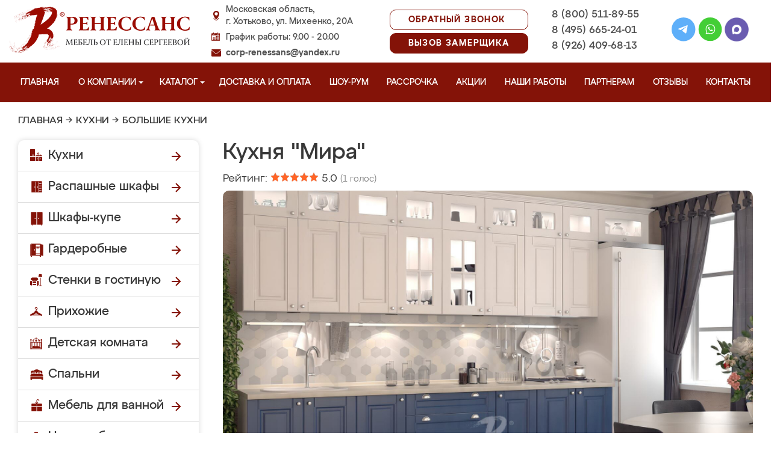

--- FILE ---
content_type: text/css
request_url: https://mebel-hotkovo.ru/design/renessans/css/style2.css?v=20
body_size: 16746
content:
@import url("reset.css");

html,body {
	width: 100%;
	height: 100%;
	color: #505050;
	font-family: Atyp Text;
	font-size: 14px;
	font-style: normal;
	font-weight: 400;
}
::-moz-selection {
  color: #fff;
  background: rgba(56, 56, 56, 0.6);
}

::selection {
  color: #fff;
  background: rgba(56, 56, 56, 0.6);
}
h2 {
    line-height: 40px;
	font-size: 36px;
    font-weight: 500;
}
.clear {
	clear: both;
}
.tn {
	transition: .5s;
}
.dn {
	display: none;
}
.tac {
	text-align: center;
}
.red {
	color: #841308;
}
.grey {
	color: #AFAFAF;
}
.dark {
	color: #383838;
}
.light-grey {
	color: #979797;
}
.fw500 {
	font-weight: 500;
}
.full-width {
	width: 100%;
}
.hide-pc {
	opacity: 0;
}
.no-pc {
	display: none;
}
.hide-mobile {
	opacity: 1;
}
.no-mobile {
	display: block;
}
.bold {
	font-weight: 600;
}
.conteiner {
    width: 1200px;
    margin: 0 auto;
    position: relative;
}
header {
	display: flex;
    align-items: center;
    justify-content: space-between;
}

.logo-wrapper {
	position: relative;
}
.logo-text {
    /*padding: 14px 25px 14px 0;
    line-height: 24px;
    border-right: 1px solid #B4B4B4;
    flex: 0 0 156px;*/
    position: absolute;
    right: 0;
    top: -6px;
    color: #841308;
}
.contact {
    margin-left: 25px;
    display: flex;
    flex-direction: column;
    padding: 6px 0;
}
.address, .time {
	margin-bottom: 6px
}
header .address, header .time, header .email {
	display: flex;
	align-items: center;
	font-weight: 500;
}
header .email a {
	color: #505050;
	text-decoration: none;
    font-weight: 600;
}
header .email a:hover {
	color: #841308
}
header .address::before {
	content: '';
	width: 16px;
	height: 16px;
	background: url("../img/address.png");
	margin-right: 8px;
}
header .time::before {
	content: '';
	width: 16px;
	height: 16px;
	background: url("../img/time.png") no-repeat;
	margin-right: 8px;
}
header .email::before {
	content: '';
	width: 16px;
	height: 16px;
	background: url("../img/email.png");
	margin-right: 8px;
}
.header-social {
    display: flex;
    align-items: center;
    padding: 0px 18px;
}
.header-social a {
	margin-right: 4px;
}
.header-social a:hover, .logo:hover {
	opacity: 0.9;
}
.header-btns-wrapper {
	display: flex;
	flex-direction: column;
}
.header-btns-wrapper a {
	margin-right: 4px;
}
.phones a, .how-order-phone a {
	display: block;
	text-decoration: none;
	color: #505050; 
	font-size: 17px;
	font-weight: 500;
	margin-bottom: 2px;
}
.phones a:hover {
	color: #841308;
}
.header-callback {
	color: #841308;
	letter-spacing: 1.4px;
	text-transform: uppercase; 
	padding: 6px 30px;
	border: 1px solid #841308;
	border-radius: 10px;
	text-decoration: none;
	margin-left: 25px;
	font-weight: 600;
	position: relative;
}
.header-callback:hover::before {
    width: 80%;
}
.header-callback::before {
	content: '';
    position: absolute;
    width: 0;
    height: 2px;
    background: #841308;
    bottom: 4px;
    left: 50%;
    -webkit-transform: translateX(-50%);
    -ms-transform: translateX(-50%);
    transform: translateX(-50%);
    -webkit-transition: .3s all;
    -o-transition: .3s all;
    transition: .3s all;
}
.header-callback-red::before {
	background: #fff;
}
.header-callback-red {
	color: #fff;
	margin-top: 5px;
	background-color: #841308;
}

/* MENU */

.navigation {
	background: #841308;
}
.navigation .menu {
	display: flex;
    list-style: none;
    justify-content: space-between;
}
.navigation .menu a, .navigation .menu li {
	-webkit-transition: .3s all;
    -o-transition: .3s all;
    transition: .3s all;
}
.navigation .menu a {
	color: #fff;
    text-decoration: none;
    text-transform: uppercase;
    line-height: 26px;
    white-space: nowrap;
    font-size: 14px;
    font-weight: 500;
    width: 100%;
    display: block;
    padding: 20px 4px;
}

.navigation .menu .dropdown_menu a {
	padding: 5px 5px 10px;
}
.navigation > ul > li.dropdown > ul.dropdown_menu {
    min-width: 210px;
    -webkit-box-shadow: 4px 4px 8px 0px rgba(34, 60, 80, 0.2);
	-moz-box-shadow: 4px 4px 8px 0px rgba(34, 60, 80, 0.2);
	box-shadow: 4px 4px 8px 0px rgba(34, 60, 80, 0.2);
}
.navigation > ul > li.dropdown > ul.dropdown_menu li {
    padding: 0 40px;
    position: relative;
    transition: .5s;
}
.navigation > ul > li.dropdown > ul.dropdown_menu li:hover, .navigation > ul > li.dropdown > ul.dropdown_menu li:active {
	padding: 0 36px 0 44px;
}
.navigation > ul > li.dropdown > ul {
	position: absolute;
	top: 65px;
	left: -5px;
	padding: 20px 0;
	background: #701209;
	display: none;
	z-index: 103;
	list-style: none;
	transition: .2s;
}
.navigation > ul > li.dropdown:hover > ul, .navigation > ul > li.dropdown:active > ul {
	display: block;
}
.navigation > ul > li {
	position: relative;
}
.navigation > ul > li.dropdown > ul > li > ul {
	position: absolute;
    left: 230px;
    top: -20px;
    background: #701209;
    display: none;
    padding: 20px 0;
    list-style: none;
    -webkit-box-shadow: 4px 4px 8px 0px rgba(34, 60, 80, 0.2);
	-moz-box-shadow: 4px 4px 8px 0px rgba(34, 60, 80, 0.2);
	box-shadow: 4px 4px 8px 0px rgba(34, 60, 80, 0.2);
}

.children-shown::before {
	content: '< ';
}
.dropdown-goto {
    position: absolute;
    top: 0;
    left: 85%;
}

.top-menu-nav {
	position: static;
	z-index: auto;
	top:-66px;
	transition: top 1s;
}
.header-container {
	position: static;
	z-index: auto;
	top:-66px;
	transition: top 1s;
}
.fixed-top-nav {
	position: fixed;
	top:0;
	width: 100%;
	z-index: 99;
}
.fixed-top-nav ~ .after-menu-wrapper {
  margin-top:66px;
}
/*MAIN SLIDE*/

.main-slide-wrapper {
	margin: 0 auto 60px;
    position: relative;
    background: url(../img/main-slide.jpg);
    background-repeat: no-repeat;
    background-size: cover;
    background-position: right;
    max-width: 1920px;
}
.main-slide-place {
	color: #383838;
	font-size: 18px;
	text-transform: uppercase;
	border-radius: 0px 0px 10px 10px;
	border: 1px solid #E3E3E3;
	padding: 21px 24px 19px 30px;
    position: absolute;
    display: flex;
    left: 70%;
    letter-spacing: 1.8px;
    font-weight: 600;
    background-color: #fff; 
}
.main-slide-quality {
	display: flex;
    align-items: center;
    font-size: 18px;
    text-transform: uppercase;
    font-weight: 600;
}
.main-slide-quality img {
	margin: 2px 8px 0px;
    width: 16px;
}
.main-slide-quality-text {
	font-style: italic;
    letter-spacing: 1.3px;
    color: #841308;
    text-align: center;
}
.main-slide-place::before {
	content: '';
	width: 24px;
	height: 24px;
	background: url("../img/marker-red.png");
	background-repeat: no-repeat;
	margin-right: 10px;
}
.main-slide-circle {
	font-size: 18px;
    width: 55px;
    padding: 15px;
    color: #000;
    text-align: center;
    line-height: 18px;
    border: 1px solid #000;
    border-radius: 90px;
    position: absolute;
	left: 51%;
    top: 125px; 
    background-color: #fff;
}
.main-slide-circle span {
	font-size: 27px;
    display: block;
    margin: 10px 0 1px;
    font-weight: 500;
    color: #841308;
}
.main-slide {
    width: 1200px;
    margin: 0 auto;
    padding: 60px 0;
}
.main-slide-title {
	color: #383838;
    font-size: 36px;
    font-weight: 500;
    line-height: 45px;
    letter-spacing: 1.1px;
    margin-bottom: 22px;
}
.main-slide-title h1 {
    font-size: 36px;
    font-weight: 500;
}
.main-slide-advantages {
    width: 580px;
    display: flex;
    flex-wrap: wrap;
    margin-top: 45px;
}
.main-slide-advantage {
    flex: 1 1 50%;
    display: flex;
    align-items: center;
    margin-bottom: 32px;
}
.advantage-text {
	font-size: 15px;
	line-height: 26px;
	margin: 0 15px;
}
.main-slide-miniadvantages {
	width: 583px;
    display: flex;
    margin-top: 20px;
}
.main-slide-miniadvantage {
	flex: 1 1 50%;
    display: flex;
    align-items: center;
    font-size: 17px;
    font-style: normal;
    font-weight: 500;
}
.miniadvantage-text {
	line-height: 26px;
	margin: 0 10px;
}
.main-slide-miniadvantage img {
	margin-top: 3px;
}
.main-slide-buttons {
	display: flex;
    margin-top: 25px;
    width: 700px;
}
.main-slide-button-wrapper {
	flex: 1 1 50%;
}
.main-slide-button {
	width: calc(95% - 76px);
    display: block;
    padding: 30px 38px;
    border-radius: 10px;
    border: 1px solid #841308;
    color: #841308;
	font-size: 18px;
	text-transform: uppercase;
	font-weight: 600;
	text-align: center;
	cursor: pointer;
	text-decoration: none;
	background-color: #fff;
	position: relative;
}
.main-slide-button::before {
	content: '';
    position: absolute;
    width: 0;
    height: 2px;
    background: var(--1, linear-gradient(106deg, #992217 14.23%, #841308 87.86%));
    bottom: 20px;
    left: 50%;
    -webkit-transform: translateX(-50%);
    -ms-transform: translateX(-50%);
    transform: translateX(-50%);
    -webkit-transition: .3s all;
    -o-transition: .3s all;
    transition: .3s all;
}
.main-slide-button-red:hover {
	color: #ddcd70;
}
.main-slide-button:hover::before {
	width: 80%;
}
.main-slide-button-red::before {
	background: #ddcd70;
}
.main-slide-button-red {
	border: none;
	color:#fff;
	background: var(--1, linear-gradient(106deg, #992217 14.23%, #841308 87.86%));
}
.main-slide-button-green {
	border: none;
	color:#fff;
	/*background: var(--1, linear-gradient(106deg, #992217 14.23%, #841308 87.86%));*/
	background: #006A67;
}
.main-slide-button-green::before {
	background: #fff;
}
.sergeeva {
	position: absolute;
    bottom: 0;
    right: 0;
    width: 45%;
    max-height: 717px;
    max-width: 920px;
}
.main-slide-quote {
	border-radius: 10px;
	border: 1px solid #D3D3D3;
	background: linear-gradient(0deg, #F3F3F3 0%, #F3F3F3 100%), linear-gradient(204deg, #FEFEFE 37.75%, #DDD 104%);
	padding: 30px;
	width: 315px;
	position: absolute;
    top: 94px;
    right: 350px;
}
.main-slide-quote-text {
	color: #383838;
	font-style: italic;
	line-height: 26px;
}
.main-slide-quote-name {
	color: #841308; 
	font-size: 18px;
	font-weight: 500;
	margin: 14px 0 4px;
}
.main-slide-quote-subname {
	color: #777;
	font-size: 12px;
	line-height: 18px;
}

/*MAIN CATEGORIES*/
.main-categories-wrapper {
	display: flex;
	flex-wrap: wrap;
	justify-content: space-between;
	margin: 30px 0 50px; 
}
.main-category {
	width: 32%;
	height: 280px;
	position: relative;
	text-decoration: none;
	border-radius: 10px;
	-webkit-box-shadow: 0 0 10px #d9d9d9;
    -moz-box-shadow: 0 0 10px #d9d9d9;
    box-shadow: 0 0 10px #d9d9d9;
    overflow:hidden;
	margin-bottom: 25px;
}
.main-category img {
	width: 100%;
	height: 100%;
    object-fit: cover;
    transition: .5s;
	margin-bottom: 20px;
}
.main-category:hover img {
	transform: scale(1.1);
}
.main-category-title {
	border-radius: 10px;
    background: var(--1, linear-gradient(106deg, #992217 14.23%, #841308 87.86%));
    width: 220px;
    height: 56px;
    display: flex;
    align-items: center;
    justify-content: center;
    color: #fff;
    font-size: 16px;
    letter-spacing: 0.8px;
    font-weight: 500;
    text-transform: uppercase;
    transition: .5s;
    position: absolute;
    bottom: 7%;
    left: calc(50% - 110px);
}

/*SIDEBAR*/
.sidebar {
    margin: 0 30px 0 0;
    width: 300px;
    float: left;
    position: relative;
}
.sidebar-menu {
	display: block;
    position: relative;
    text-align: left;
    list-style-type: none;
    border-radius: 10px;
	font-weight: 500;
	-webkit-box-shadow: 0 0 10px #d9d9d9;
    -moz-box-shadow: 0 0 10px #d9d9d9;
    box-shadow: 0 0 10px #d9d9d9;
    z-index: 11;
}
.sidebar-menu > li:first-child > a {
	border-radius: 10px 10px 0 0;
}
.sidebar-menu > li:last-child > a {
	border-radius: 0 0 10px 10px;
}
.sidebar-menu li ul {
	list-style-type: none;
}
.sidebar-menu li a {
	color: #383838;
    padding: 15px 50px;
    display: block;
    font-size: 20px;
    text-decoration: none;
    line-height: 21px;
    border-bottom: 1px solid #DBDBDB;
    position: relative;
}
.sidebar-menu li a:hover {
    background-color: #841308;
    color: #fff;
}
.sidebar-menu li a:last-child {
	border: none;
}
.sidebar-menu li a.vannaya {
	border-bottom: 1px solid #DBDBDB;
}
.dropdown-menu {
	display: none;
}
.sidebar-menu .dropdown .parent::before, .our-works::before {
	content: '';
	display: inline-block; 
	margin: 0 10px 0 -30px;
	width: 20px;
	height: 20px;
	position: absolute;
}
.sidebar-menu .dropdown .parent::after {
	content: '';
	display: inline-block; 
	background: url("../img/menu_arrow.png");
	width: 15px;
	height: 16px;
	position: absolute;
	margin-top: 4px;
    right: 30px;
    transition: .5s;
}
.sidebar-menu .dropdown .parent:hover::after {
    right: 20px;
    background: url("../img/menu_arrow_red.png");
}
.sidebar-menu .dropdown:nth-child(1) .parent::before {
	background: url("../img/menu_kuhni.png");
}
.sidebar-menu .dropdown:nth-child(1) .parent:hover::before {
	background: url("../img/menu_kuhni_w.png");
}
.sidebar-menu .dropdown:nth-child(2) .parent::before {
	background: url("../img/menu_kupe.svg");
}
.sidebar-menu .dropdown:nth-child(2) .parent:hover::before {
	background: url("../img/menu_kupe_w.svg");
}
.sidebar-menu .dropdown:nth-child(3) .parent::before {
	width: 22px;
	height: 22px;
	background: url("../img/menu_shkafy.png");
	margin-top: 1px;
} 
.sidebar-menu .dropdown:nth-child(3) .parent:hover::before {
	background: url("../img/menu_shkafy_w.png");
}
.sidebar-menu .dropdown:nth-child(4) .parent::before {
	width: 22px;
	height: 22px;
	background: url("../img/menu_garderobnye.svg");
	margin-top: 1px;
	background-size: cover;
} 
.sidebar-menu .dropdown:nth-child(4) .parent:hover::before {
	background: url("../img/menu_garderobnye_w.svg");
}
.sidebar-menu .dropdown:nth-child(5) .parent::before {
	background: url("../img/menu_stenki.png");
}
.sidebar-menu .dropdown:nth-child(5) .parent:hover::before {
	background: url("../img/menu_stenki_w.png");
}
.sidebar-menu .dropdown:nth-child(6) .parent::before {
	height: 16px;
	background: url("../img/menu_prihozhie.png");
	margin-top: 2px;
}
.sidebar-menu .dropdown:nth-child(6) .parent:hover::before {
	background: url("../img/menu_prihozhie_w.png");
}
.sidebar-menu .dropdown:nth-child(7) .parent::before {
	background: url("../img/menu_detskaya.png");
	margin-top: 1px;
}
.sidebar-menu .dropdown:nth-child(7) .parent:hover::before {
	background: url("../img/menu_detskaya_w.png");
}
.sidebar-menu .dropdown:nth-child(8) .parent::before {
	width: 22px;
	height: 18px;
	background: url("../img/menu_spalni.png");
	margin-top: 2px;
}
.sidebar-menu .dropdown:nth-child(8) .parent:hover::before {
	background: url("../img/menu_spalni_w.png");
}
.sidebar-menu .dropdown:nth-child(9) .parent::before {
	background: url("../img/menu_vannaya.svg");
}
.sidebar-menu .dropdown:nth-child(9) .parent:hover::before {
	background: url("../img/menu_vannaya_w.svg");
}

.our-works::before {
	width: 20px;
	height: 20px;
	background: url("../img/menu_raboty.png");
	margin-top: 1px;
}
.our-works:hover::before {
	background: url("../img/menu_raboty_w.png");
}
.sidebar-menu .dropdown:hover > ul {
	display: block;
}
.sidebar-menu .dropdown {
    position: relative;
}
.sidebar-menu .dropdown > ul {
	font-weight: 400;
	position: absolute;
    z-index: 5;
	left: 299px;
	top: -1px;
    background-color: #f6f6f6;
    width: 250px;
    -webkit-box-shadow: 4px 4px 8px 0px rgba(34, 60, 80, 0.2);
	-moz-box-shadow: 4px 4px 8px 0px rgba(34, 60, 80, 0.2);
	box-shadow: 4px 4px 8px 0px rgba(34, 60, 80, 0.2);
}
.sidebar-menu .dropdown > ul  li a {
	border-bottom: 1px solid #DBDBDB;
	padding: 10px 20px;
	font-size: 18px;
	transition: .5s;
}
.sidebar-menu .dropdown > ul  li a:hover {
	background-color: #841308;
	padding-left: 24px;
}
.sidebar-menu .dropdown > ul  li:last-child  a {
	border: none;
}
.search {
	position: relative;
	margin: 30px 0;
}
.search .input_search {
    font-family: Atyp Text;
    font-size: 20px;
    line-height: 21px;
    border-radius: 10px;
    border: 0;
    width: 300px;
    padding: 21px;
    box-sizing: border-box;
    -webkit-box-shadow: 0 0 10px #d9d9d9;
    -moz-box-shadow: 0 0 10px #d9d9d9;
    box-shadow: 0 0 10px #d9d9d9;
}
.search .input_search::placeholder {
	color: #C1C1C1;
}
.search .input_search:focus {
	border:1px solid #a6a6a6;
	outline: none !important;
}
.search .button_search {
	position: absolute;
    right: 24px;
    background: url("../img/search.png");
    width: 24px;
    height: 24px;
    color: inherit;
    border: none;
    padding: 0;
    font: inherit;
    cursor: pointer;
    outline: inherit;
    top: 22px;
}
.search .button_search:hover, .aktsii:hover {
	opacity: 0.9;
}
.aktsii {
	width: 100%;
	margin-bottom: 30px;
}
.buttons {
    margin-bottom: 12px;
}
.buttons a {
	border-radius: 10px;
    background: var(--1, linear-gradient(106deg, #992217 14%, #841308 88%));
    padding: 20px 70px;
    color: #fff;
    display: flex;
    font-size: 18px;
    height: 60px;
    text-decoration: none;
    align-items: center;
    line-height: 24px;
    margin-bottom: 10px;
    position: relative;
}
/*.buttons a:hover {
	opacity: 0.96;
}*/
.buttons a::after {
    content: '';
    display: inline-block;
    background: url(../img/menu_arrow_red.png);
    width: 15px;
    height: 16px;
    position: absolute;
    margin-top: 4px;
    right: 35px;
    transition: .5s;
}
.buttons a:hover::after {
    right: 20px;
}
.buttons a::before {
	content: '';
	display: inline-block; 
	margin: 0 10px 0 -43px;
	width: 32px;
	height: 32px;
	position: absolute;
}
.button_calc::before {
	background: url("../img/button_calc.png");
	width: 23px !important;
	height: 31px !important;
}
.button_zamer::before {
	background: url("../img/button_zamer.png");
}
.button_akcii::before {
	background: url("../img/button_akcii.png");
}
.sidebar-title {
	color: #383838;
	font-size: 24px;
	text-align: center;
}
.bx-wrapper .bx-controls-direction a {
	width: 60px;
    height: 60px;
}
.bx-wrapper .bx-prev {
    background: url(../img/sidebar-btn-up.png) no-repeat !important;
    -webkit-transform: rotate(none);
    -ms-transform: rotate(none);
    transform: none;
}
.bx-wrapper .bx-next {
    background: url(../img/sidebar-btn-down.png) no-repeat !important;
    -webkit-transform: rotate(none);
    -ms-transform: rotate(none);
    transform: none;
}
.video_slider {
	margin-top: -20px;
}
.video_slider .item {
	border-radius: 10px;
    overflow: hidden;
    margin: 10px 0;
    height: 244px;
}
.video_slider .video_arrow, .sidebar .zoom2 .video_arrow {
	top: calc(50% - 64px);
    left: calc(50% - 64px);
}
.sidebar .bx-wrapper {
	margin-bottom: 50px;
}
.sidebar .zoom2 {
	display: block;
	position: relative;
}
.proizvodstvo-image {
	width: 100%;
    height: auto;
	border-radius: 10px;
	object-fit: none;
}
.sidebar .proizvodstvo-image {
    object-fit: cover;
}
.sidebar-video-sticky {
	position: sticky;
    top: 66px;
    margin-bottom: 30px;
    margin-top: 30px;
}

/* CONTENT */
.catalog_main {
    margin-bottom: 10px;
    display: flex;
}
.home_title {
	color: #505050;
	font-family: Atyp Text;
	font-size: 36px;
	font-style: normal;
	font-weight: 500;
	line-height: 60px;
    text-align: center;
    position: absolute;
    width: 100%;
    top: -95px;
    left: 0;
}
.home_title_new {
	margin: 50px auto 10px;
    text-align: center;
}
.home_products {
    width: 100%;
    float: left;
}
.catalog-divider {
	width: 100%;
	border: 1px solid #DBDBDB;
	margin: 40px 0 60px;
}
.product_list, .product_list_cat {
	display: flex;
    flex-wrap: wrap;
    justify-content: space-between;
    list-style: none;
}
.product, .cat {
	flex: 0 0 48%;
    border-radius: 10px;
	margin-bottom: 30px;
	position: relative;
	text-align: center;
    overflow: hidden;
    -webkit-box-shadow: 0 0 10px #d9d9d9;
    -moz-box-shadow: 0 0 10px #d9d9d9;
    box-shadow: 0 0 10px #d9d9d9;
}

.cat .title {
	color: #FFF;
	text-align: center;
	font-size: 18px;
	border-radius: 10px;
	background: var(--1, linear-gradient(106deg, #992217 14.23%, #841308 87.86%));
	display: inline-block;
	padding: 15px 40px;
	margin-bottom: 17px;
}
.image {
    margin-bottom: 15px;
    overflow: hidden;
    height: 255px;
}
.home_products .image {
    margin-bottom: 8px;
}
.image img {
	width: 100%;
	height: 100%;
	border-radius: 10px 10px 0 0;
	transition: transform 0.4s;
	object-fit: cover;
}
.label {
	position: absolute;
}
.popular {
	background: url("../img/popular.png");
	width: 156px;
	height:165px;
    z-index: 4;
}
.product .item {
	text-decoration: none; 
}
.product .title {
	color: #383838;
	font-size: 20px;
	font-weight: 500;
}
.product .more {
    border-radius: 10px;
    background: var(--1, linear-gradient(106deg, #992217 14.23%, #841308 87.86%));
    width: 220px;
    height: 56px;
    margin: 15px auto 25px;
    display: flex;
    align-items: center;
    justify-content: center;
    color: #fff;
    font-size: 16px;
    letter-spacing: 0.8px;
    font-weight: 500;
    text-transform: uppercase;
    transition: .5s;
}
.home_products .product .more {
    margin: 0px auto 15px;
}
.product:hover .image img, .cat:hover .image img, .review-item-img:hover img {
	transform: scale(1.1);
}
.product .more:hover {
    font-size: 17px;
    opacity: 0.95;
}
.product .price_text {
    color: #841308;
    text-align: center;
    font-size: 18px;
    display: block;
    padding: 10px 0;
    font-weight: 500;
}
.home_products .product .price_text {
    padding: 4px 0 9px;
}
.product .product-info {
	display: flex;
    flex-direction: column;
    align-items: center;
}
.product .view {
	color: #841308;
	border: 1px solid #841308;
	margin-bottom: 20px;
	padding: 13px 30px 15px;
}
.product .view:hover {
	color: #fff;
    background-color: #841308;
}
.product .calc, #pagination .btn, .add_review {
	color: #FFF;
	background: var(--1, linear-gradient(106deg, #992217 14.23%, #841308 87.86%));
	margin-bottom: 10px;
	padding: 14px 30px 16px;
}
.product .calc:hover, #pagination .btn:hover, .add_review:hover {
	color: #f9f5dd;
}
.product .btn, #pagination .btn, .add_review {
	height: 100%;
    display: flex;
    font-weight: 600;
    letter-spacing: 0.8px;
    border-radius: 10px;
    text-align: center;
    font-size: 18px;
    width: 220px;
    text-transform: uppercase;
    transition: 0.5s;
    position: relative;
    align-items: center;
    justify-content: center;
}
.product .btn::before, .main-category-title::before {
	content: '';
    position: absolute;
    width: 0;
    height: 2px;
    background: #fff;
    bottom: 10px;
    left: 50%;
    -webkit-transform: translateX(-50%);
    -ms-transform: translateX(-50%);
    transform: translateX(-50%);
    -webkit-transition: .3s all;
    -o-transition: .3s all;
    transition: .3s all;
}
.product .btn:hover:before, .main-category:hover .main-category-title::before {
    width: 65%;
}
.product .zoom_item {
	position: absolute;
    left: calc(50% - 45px);
    top: 86px;
    text-decoration: none;
    color: #fff;
    font-size: 180px;
    text-align: center;
    z-index: 10;
    line-height: 53px;
    width: 90px;
    height: 83px;
    opacity: 0;
    transition: 0.4s;
}
.product:hover .zoom_item {
    opacity: 0.6;
}
.main_slide_cat {
	background: url("../img/main-slide-cat2.jpg");
	background-repeat: no-repeat;
	background-position-x: 50%;
	color: #fff;
	padding: 35px;
	margin-bottom: 30px;
    background-size: cover;
    position: relative;
}
.rassrochka {
	border-radius: 10px;
}
.main_slide_cat_kust {
	display: none;
}
.cat-slide-foto-bg {
	position: absolute;
    bottom: 0;
    right: 0;
}
.main-slide-foto {
	width: 170px;
    height: 205px;
    object-fit: cover;
	position: absolute;
    bottom: 19px;
    right: 19px;
}
.slide_cat_title_wrapper {
	display: flex;
	align-items: center;
}
.slide_cat_title {
	text-transform: uppercase;
    font-size: 30px;
    line-height: 48px;
    font-weight: 500;
    width: 53%;
    margin-right: 5px;
    margin-bottom: 15px;
}
.slide_cat_subtitle {
	font-size: 24px;
    line-height: 28px;
    text-transform: uppercase;
    padding: 10px 35px;
    text-align: center;
    border-radius: 100px;
    border: 1px solid #FFF;
    display: inline-block;
    margin: 15px 0 30px;
    letter-spacing: 2px;
}
.slide_advantages_cat {
	list-style: none;
}
.slide_advantages_cat li {
	margin-bottom: 10px;
	display: flex;
	align-items: center;
}
.slide_advantages_cat li br {
	display: none;
}
.slide_advantages_cat li:before {
	content: '';
	width: 20px;
	height: 20px;
	flex: 0 0 20px;
	margin-right: 12px;
}
/*.slide_advantages_cat li:nth-child(1):before {
	background: url("../img/cat-delivery.png");
}*/
.slide_advantages_cat li:nth-child(1):before {
	background: url("../img/cat-percent.png");
}
.slide_advantages_cat li:nth-child(2):before {
	background: url("../img/cat-guarantee.png");
}
.slide_advantages_cat li:nth-child(3):before {
	background: url("../img/cat-vyezd.png");
}
.slide_advantages_cat li:nth-child(4):before {
	background: url("../img/cat-time.png");
}
.slide_info {
	position: relative;
	display: flex;
	align-items: center;
}
.slide_prepaid {
    text-align: center;
    border: 1px solid #fff;
    border-radius: 124px;
    padding: 19px 16px 25px;
    margin: 0 20px;
}
.slide_prepaid_percent {
	font-size: 28px;
}
.slide_prepaid_text {
	font-size: 10px;
	text-transform: uppercase;
	font-weight: 300;
}
.slide_button_zakaz {
	height: 90px;
    box-sizing: border-box;
	font-size: 18px;
	line-height: 18px;
    color: #fff;
    text-decoration: none;
    border-radius: 10px;
    background: #01AA9D;
    display: flex;
    padding: 0 33px;
    font-weight: 600;
    text-transform: uppercase;
    letter-spacing: 0.5px;
    align-items: center;
	text-align: center;
}
.slide_button_zakaz:hover {
	color: #841308;
	background: var(--2, linear-gradient(180deg, #FFF 0%, #EFEFEF 100%));
}
.rassrochka .slide_button_zakaz {
	color: #841308;
	background: var(--2, linear-gradient(180deg, #FFF 0%, #EFEFEF 100%));
}
.slide_info .dots {
	right: 36%;
    bottom: 15px;
}
.dikatalog {
	font-size: 18px;
	margin-bottom: 30px;
}
.big_product_list {
	display: flex;
	flex-wrap: wrap;
	justify-content: space-between;
}
.big_product_list::after {
  content: "";
  flex: 0 0 32%;
}
.big_product_list li {
	flex: 0 0 32%;
}
.big_product_list_first li {
	flex: 0 0 48%;
}


/* FOTO VIDEO*/
.main-bg {
	padding: 30px 0 30px;
	/*background: url("../img/main-background.jpg");*/
}
.video_man, .main_works { 
	width: 1200px;
	margin: 40px auto;
}
.main_works .title, .video_man .title {
	font-size: 36px;
	font-weight: 500;
    color: #383838;
    display: flex;
    align-items: center;
    margin-bottom: 30px;
}
.main_works .title::after, .video_man .title::after {
	content: '';
	flex-grow: 1;
	height: 0;
	margin: 12px 0 0 20px;
    border: 1px solid #841308;
}
.main_works .title .red, .video_man .title .red {
	margin:0 10px;
}
.works_wrapper, .proizv_wrapper {
	display: flex;
    flex-wrap: wrap;
    justify-content: space-between;
}
.works_wrapper #main_works {
	flex: 0 1 380px;
	margin-right: 119px;
}
.proizv_wrapper #main_works_man {
	flex: 0 1 380px;
}
.works_wrapper .video-carousel, .proizv_wrapper .video_man_item, .proizv_wrapper .video-carousel {
	flex: 0 1 700px;
}
.proizv_wrapper .video_man_item {
	margin-right: 119px;
}
.carousel-demo1, .carousel-demo1 .sliderkit-nav, .carousel-demo1 .sliderkit-nav-clip ul li a span, .carousel-demo1 .sliderkit-nav-clip ul li a img {
    width: 100%;
    height: 380px;
	max-height: unset;
    max-width: unset;
    object-fit: cover;
}
.works_wrapper .owl-carousel, .proizv_wrapper .owl-carousel {
    width: 700px;
}
.sliderkit {
	overflow: visible;
}
.carousel-demo1 .sliderkit-nav-clip ul li a span, .carousel-demo1 .sliderkit-nav-clip ul li a img {
	border-radius: 10px;
}
.carousel-demo1 .sliderkit-nav {
	padding: 0;
}
.carousel-demo1 .sliderkit-nav .sliderkit-nav-btn {
    top: 160px;
}
.carousel-demo1 .sliderkit-nav .sliderkit-nav-btn a:active,
.carousel-demo1 .sliderkit-nav .sliderkit-nav-btn a:focus {
    outline: none;
}
.owl-next, .owl-prev {
	top: 160px;
	position: absolute;
	margin: 0 !important; 
	padding: 0 !important;
}
.carousel-demo1 .sliderkit-nav .sliderkit-nav-next a, .owl-next {
	width: 60px;
    height: 60px;
    background: transparent url(../img/arrow_right.png) no-repeat !important;
}
.carousel-demo1 .sliderkit-nav .sliderkit-nav-prev a, .owl-prev  {
	width: 60px;
    height: 60px;
    background: transparent url(../img/arrow_left.png) no-repeat !important;
}
.carousel-demo1 .sliderkit-nav .sliderkit-nav-next, .owl-next {
    right: -30px;
}
.carousel-demo1 .sliderkit-nav .sliderkit-nav-prev, .owl-prev {
    left: -30px;
}




.owl-carousel .owl-item img, .video_man_item img {
    height: 380px;
    border-radius: 10px;
    object-fit: cover;
    width: 700px;
}
.about_gallery .owl-item img {
	width: 100%;
	height: 380px;
}
.video_arrow {
	position: absolute;
	width: 128px !important;
	height: 128px !important;
    top: calc(50% - 64px);
    left: calc(50% - 64px);
}
.review-item .video_arrow {
	top: calc(50% - 110px);
}
.youtube_link_new:hover .video_arrow, .sliderkit-nav-btn:hover a {
	opacity: 0.95;
}
.video_man_item {
	position: relative;
	display: inline-block;
}

.video-carousel-footer {
	margin-bottom: 100px;
}
.video-carousel-footer a {
	color: #383838;
	text-decoration: none;
	text-align: center;
}
.video-carousel-footer .owl-item img {
    height: 240px;
    border-radius: 10px;
    object-fit: cover;
    width: 100%;
}
.video-carousel-footer .video_arrow {
    position: absolute;
    width: 64px !important;
    height: 64px !important;
    top: 88px;
    left: calc(50% - 32px);
}
.products .video-carousel-footer .video_arrow {
	top: 58px;
}
.carousel-text {
	display: block;
	text-align: center;
	width: 100%;
	margin-top: 6px;
    font-size: 16px;
    padding: 0 30px;
    box-sizing: border-box;
}
.video-carousel-footer .owl-next, .video-carousel-footer .owl-prev {
    top: 90px;
}
.owl-carousel.owl-drag .owl-item:hover {
    opacity: 0.9;
}
.products .video-carousel-footer .owl-item img {
    height: 175px;
}
.products .video-carousel-footer {
    margin-bottom: 60px;
    padding: 0 5px;
}
.products .video-carousel-footer .owl-next, .products .video-carousel-footer .owl-prev {
    top: 60px;
}
.product_info .video-carousel-footer {
    margin-top: 20px;
}

/*ФОРМЫ*/
.form-wrapper {
	background: url(../img/fix-form.jpg) no-repeat;
	position: relative;
    overflow: hidden;
    border-radius: 20px;
    width: 100%;
    background-size: cover;
    max-width: 1200px;
    margin: 0 auto;
    box-shadow: 0 0 10px #d9d9d9;
}
.taxi-form-wrapper {
	background: url(../img/taxi-form.png) no-repeat;
	background-size: cover;
}
.taxi-showroom-form-wrapper {
	background-size: 163%;
}
.bottom-cat-form-wrapper {
	margin-bottom: 20px;
	margin-top: 20px;
}
.foto-form-wrapper {
	margin-top: 30px;
	margin-bottom: 70px;
}
.man-form-wrapper {
	overflow: visible;
}
.man-form-img {
	border-radius: 10px;
}
.fix-form-wrapper, .man-form-wrapper {
	margin-bottom: 55px;
    margin-top: 25px;
}
.videophone-form-wrapper, .taxi-form-wrapper {
	margin:0;
}
.taxi-form-wrapper {
	margin-bottom: 30px;
}
.videophone-homepage, .taxi-homepage {
	margin-left: auto;
    margin-bottom: 40px;
    margin-top: -40px;
    margin-right: auto;
}
.videophone-catalog, .taxi-catalog {
	margin:0;
}
.videophone-catalog {
	margin-bottom: 30px;
}
.fix-left, .foto-left, .videophone-left, .taxi-left {
	padding: 37px 50px;
}
/*.taxi-left {
	width: 60%;
}*/
.fix-form {
	display: flex;
	margin-bottom: 15px;
    z-index: 1;
    position: relative;
}
.form-title {
	color: #fff;
	font-size: 42px;
	text-transform: uppercase;
	line-height: 52px;
	margin-bottom: 10px;
}
.taxi-form-wrapper .form-title span {
	color: #FFDE00;
}
.form-subtitle {
	color: #fff;
	font-size: 18px;
	line-height: 24px;
	margin-bottom: 30px;
}
.fix-form input, .fix-form select, .select, .design-form select, .design-form input, .bottom-cat-form input, .bottom-cat-form select, .akciya_slide_form input {
	outline: none;
	background: transparent;
    border-radius: 10px;
    border: 1px solid #FFF;
    padding: 18px 17px 20px 50px;
    color: #FFF;
    font-family: Atyp Text;
    font-size: 16px;
    margin-right: 8px;
    width: 138px;
}
.form-phone, .form-phone-red, .form-name {
    position: absolute;
    top: 48%;
    -webkit-transform: translateY(-40%);
    -ms-transform: translateY(-40%);
    transform: translateY(-40%);
    left: 25px;
}
.select {
	position: relative;
	padding-left: 48px;
}
.select img {
	position: absolute;
    left: 25px;
    top: 24px;
}
.select::after {
	content: '';
	display: inline-block; 
	background: url("../img/arrow-down.png");
	width: 12px;
	height: 6px;
	margin-left: 10px;
}
.select, .dropdown-select {
	cursor: pointer;
	width: 260px;
}
.budjet {
	display: none;
}
.fix-form input::placeholder, .design-form input::placeholder, .bottom-cat-form input::placeholder {
	color: #fff;
}
.fix-form input::placeholder::before {
	content: '';
	display: inline-block; 
	background: url("../img/arrow-down.png");
	width: 12px;
	height: 6px;
	margin-left: 10px;
}
.dropdown-select {
	display: none;
	position: absolute;
	list-style: none;
    color: #fff;
    background-color: #841308;
    border: 1px solid #dcdcdc;
    z-index: 2;
    width: 258px;
}
.dropdown-select li {
	padding: 4px 20px;
}
.dropdown-select li:hover {
    background-color: #610d05;
}
.last_name {
    display: none !important;
}
.send, .like-send {
	border-radius: 10px;
    background: var(--2, linear-gradient(180deg, #FFF 0%, #EFEFEF 100%));
    color: #841308;
    font-size: 16px;
    font-weight: 500;
    line-height: 24px;
    text-decoration: none;
    padding: 20px 30px;
    height: 64px;
	box-sizing: border-box;
}
.send:hover, .like-send:hover {
    color: #c61b0b;
}
.taxi-form-wrapper .send {
	background: #FFDE00;
	filter: drop-shadow(0 0 5px #FFDE00);
	color: #000;
}
.taxi-form-wrapper .send:hover {
    color: #000;
    opacity: 0.95;
    filter: drop-shadow(0 0 6px #FFDE00);
}
.agree {
	padding-left: 28px;
	position: relative;
    display: block;
}
.agree, .agree a {
	color: rgba(255, 255, 255, 0.60);
    font-family: Atyp Text;
    font-size: 12px;
    line-height: 18px;
}
.agree a:hover {
	color: rgb(122 118 118);
}
.agree input {
	position: absolute;
	left: 0;
    top: 8px;
}
.agree-check {
	background-color: transparent;
	margin-right: 10px;
    -webkit-appearance: none;
    -moz-appearance: none;
    appearance: none;
    min-width: 16px;
    min-height: 16px;
    border: 1px solid #fff;
    cursor: pointer;
    position: relative;
    border-radius: 4px;
}
.agree-check:checked::before {
	display: block;
}
.agree-check::before {
    content: url(../img/check.svg);
    position: absolute;
    top: -1px;
    left: -1px;
    display: none;
}
.fix-form-img, .design-form-img, .buy-form-img, .bottom-form-img, .man-form-img {
	position: absolute;
	right: -80px;
	top: 0;
	z-index: 0;
	height: 100%;
}
.form-messangers {
	position: absolute;
    right: 85px;
    bottom: 0;
    border-radius: 10px 10px 0 0;
    background: #FFF;
    padding: 13px 16px 7px;
    z-index: 2;
}
.form-messangers img, .header-social img, .footer-messangers img {
	max-width: 40px;
	max-height: 40px;
}
.taxi-form-wrapper .form-messangers {
	z-index: 4;
}
.form-messangers a:hover {
	opacity: 0.9;
}
.fix-form-wrapper .dots {
    top: 120px;
    left: 585px;
}
.man-form-wrapper .dots {
    top: 64px;
    left: 620px;
}
.foto-form-wrapper .dots {
    top: 120px;
    left: 540px;
}
.videophone-left .dots {
	top: 112px;
    right: 279px;
}
.dots {
	position: absolute;
    transition: transform .7s ease-in-out;
}
.dots:hover {
  transform: rotate(180deg);
}
.videozvonok-foto1 {
	position: absolute;
}
.videozvonok-foto2 {
	position: absolute;	
}
.videozvonok-kust {
	position: absolute;
	bottom: 0;
    right: -250px;
}
.videophone-homepage .videozvonok-kust {
	right: 17%;
}
.videophone-homepage .videozvonok-foto1 {
	top: 40px;
    right: 130px;
}
.videophone-homepage .videozvonok-foto2 {
	bottom: 20px;
    right: 0;
}
.videozvonok-woman {
	position: absolute;
	bottom: 0;
    right: -30px;
}
.taxi-woman {
	position: absolute;
	right: 20%;
	bottom:0;
	z-index: 3;
}
.taxi-car {
	position: absolute;
	right: 0;
	top:0;
	z-index: 1;
}
.taxi-kust {
	position: absolute;
	right: 0;
	bottom:0;
	z-index: 2;
}
.taxi-showroom-form-wrapper .taxi-kust {
	position: absolute;
    right: -200px;
    bottom: -130px;
    z-index: 2;
}
.taxi-black {
	position: absolute;
    right: 17%;
    bottom: 25%;
    z-index: 0;
}
.add_photo {
    border-radius: 10px;
    border: 1px solid #fff;
    font-size: 16px;
    line-height: 24px;
    color: #fff;
    padding: 18px 80px 20px 30px;
    margin-right: 8px;
    cursor: pointer;
}
.add_photo::after {
	content: url(../img/add-photo.png);
    position: absolute;
    top: 1px;
    margin-left: 19px;
}
#discount10 .add_photo::after, #myModal-calc .add_photo::after {
    top: 0px;
}
.design-form, .bottom-cat-form {
    margin-bottom: 20px;
    display: flex;
    flex-wrap: wrap;
}
.design-form-wrapper, .buy-wrapper {
	margin-bottom: 55px;
    margin-top: 25px;
}
.bottom-cat-form-wrapper {
	background: rgb(0,106,102);
	background: linear-gradient(128deg, rgba(0,106,102,1) 0%, rgba(0,42,41,1) 100%);
}
.design-form .item, .bottom-cat-form .item {
	position: relative;
}
.design-form-wrapper-man, .bottom-form-inner {
    padding: 33px 50px;
    z-index: 2;
    position: relative;
}
.design-form-wrapper-man .dots {
	top: 115px;
    left: 656px;
}
.design-form select, .bottom-cat-form select, .man-form select {
	padding: 20px 20px 20px 0;
    width: 154px;
    text-align: center;
    background-image: url(../img/arrow-down.png);
    background-repeat: no-repeat;
    background-position-x: 85%;
    background-position-y: 30px;
    -moz-appearance: none;
    -webkit-appearance: none;
    appearance: none;
    cursor: pointer;
}
.design-form select option, .bottom-cat-form select option, .man-form select option {
	background: #992217;
	text-shadow: 0 1px 0 rgba(0, 0, 0, 0.4);
}
.design-form select option {
	background: #01AA9D;
}
.design-form-wrapper-man .form-title {
	font-weight: 500;
    max-width: 700px;
}
.design-form-wrapper-man .form-subtitle {
	text-transform: uppercase;
	margin: 15px 0 30px 0;
	max-width: 600px;
}
.buy-wrapper {
	padding: 33px 50px;
    z-index: 2;
    position: relative;
}
.buy-wrapper .form-title {
	margin-bottom: 15px;
}
.buy-items {
    display: flex;
    flex-wrap: wrap;
    width: 550px;
    justify-content: flex-start;
}
.buy-item {
	flex: 0 0 48%;
    margin-right: 2%;
    display: flex;
    align-items: center;
    margin-bottom: 15px;
}
.buy-item:nth-child(3) {
	margin-bottom: 0;
}
.buy-item-text {
	color: #fff;
}
.buy-wrapper .dots {
    top: 64px;
    left: 555px;
}
.buy-wrapper .like-send {
	text-transform: uppercase;
	font-weight: 600;
	margin-left: 7px;
	margin-top: 20px;
}
.bottom-cat-phone, .bottom-cat-form select {
	background-color: #fff !important;
	color: #383838 !important;
}
.bottom-cat-form select option {
	color:#fff !important;
}
.bottom-cat-form select {
	background-image: url(../img/arrow-down-red.png);
}
.bottom-cat-phone::placeholder {
	color: #383838 !important;
}
.fix-form-card .fix-form-img {
    right: -274px;
}

/*ОТЗЫВЫ*/
.reviews .title, .tags .title, .partners-wrapper .title {
	color: #505050;
	font-family: Atyp Text;
	font-size: 36px;
	text-align: center;
	margin: 50px 0 20px;
	font-weight: 500;
}
.review-items {
	display: flex;
	margin-top: 30px;
	margin-bottom: 30px;
}
.review-item {
	flex: 0 0 380px;
	margin-right: 30px;
	border-radius: 10px;
	box-shadow: 0 0 10px #d9d9d9;
    overflow: hidden;
}
.review-item:last-child {
	margin-right: 0;
}
.review-item-img {
	margin-bottom: 10px;
	overflow: hidden;
	height: 340px;
}
.review-item-img img {
	height: 340px;
	width: 100%;
	object-fit: cover;
	transition: transform 0.4s;
}
.review-item-text, .review-item-name {
	padding: 10px 30px;
	color: #383838;
	font-size: 18px;
	line-height: 28px;
}
.review-item-name {
	font-weight: 500;
	margin-bottom: 20px;
}

.more_review, .how-order-btn, .seo-btn {
	text-transform: uppercase;
    border-radius: 10px;
    background: var(--1, linear-gradient(106deg, #992217 14.23%, #841308 87.86%));
    padding: 20px 50px;
    color: #fff;
    margin: 50px auto 35px;
    display: block;
    width: 220px;
    text-align: center;
    text-decoration: none;
    font-weight: 500;
    letter-spacing: 0.8px;
}
.seo-btn {
	margin: 0;
    padding: 12px;
}
.seo-btn-white {
	background: var(--1, linear-gradient(106deg, #fff5f4 14.23%, #ffffff 87.86%));
	color: #841308;
	position: absolute;
	left: 25%;
	bottom: 25px;
}
.seo-btn-red {
	margin: 0 auto;
}
.more_review:hover, .how-order-btn:hover, .seo-btn:hover {
	opacity: 0.9;
}
.tags .item {
	border-radius: 10px;
	background: #F5F5F5;
	display: inline-block;
	color: #939393;
	font-size: 18px;
	text-decoration: none;
	padding: 15px 25px;
	margin: 0 10px 10px 0;
	transition: .3s;
}
.tags .item:hover {
	background: #841308;
	color:#fff;
}
.video-reviews {
	display: flex;
	justify-content: space-between;
	list-style: none;
	flex-wrap: wrap;
}
.video-reviews li {
	width: 49%;
    position: relative;
    margin-bottom: 25px;
}
.video-reviews li img {
	width: 100%;
	border-radius: 10px;
}
.video-reviews-wrapper {
    display: flex;
	margin-bottom: 20px;
}
.video-reviews-wrapper .review-item {
    position: relative;
	height: 315px;
}
.video-reviews-wrapper .review-item img {
    width: 100%;
    height: 210px;
}

/*ADVANTAGES*/
.text {
    color: #383838;
    font-size: 18px;
    line-height: 28px;
}
.text h2 {
	line-height: 44px;
}
.furniture .text p {
    max-width: 685px;
}
.text p {
    margin: 20px 0;
}
.furniture .text {
    max-width: 850px;
}
.furniture {
	margin-top: 40px;
	padding: 40px 0 70px;
	position: relative;
	overflow: hidden;
	background: url("../img/fbg.jpg");
	background-position: 45%;
    background-repeat: no-repeat;
    background-size: cover;
}
.furniture h2 {
	margin-top: 36px;
}
/*.furniture-left {
	position: absolute;
	left: 0;
	bottom:0;
	max-width: 300px;
	display: none;
}
.furniture-right {
	position: absolute;
	right: 0;
	bottom:0;
	max-width: 680px;
	display: none;
}*/
.round-renessans {
	position: absolute;
    right: 285px;
    background-color: #fff;
    border-radius: 127px;
    padding: 55px 27px;
    border: 10px solid #E9E9E9;
    margin-top: 5px;
}
.furniture ul, .korpus ul {
	list-style: none; 
	padding-left: 20px;
	font-size: 18px;
	line-height: 28px;
	margin: 10px 0;
}
.furniture ul li, .korpus ul li {
	margin-bottom: 10px;
}
.furniture ul li::before, .korpus ul li::before {
	content: "\2022";
	color: #841308; 
	font-weight: bold; 
	display: inline-block; 
	width: 1em; 
	margin-left: -1em; 
}
.korpus ul li::before {
	color: #fff;
}
.furniture .dots {
	right: 350px;
    bottom: 140px;
}
.furniture-mobile, .korpus-mobile, .order-mobile {
	display: none;
}
.korpus {
	padding: 90px 0;
	position: relative;
	overflow: hidden;
	background: url("../img/korpus.jpg");
	background-position: 45%;
    background-repeat: no-repeat;
    color: #fff;
	background-size: cover;
}

.korpus-maintext::-webkit-scrollbar-track {
	-webkit-box-shadow: inset 0 0 6px rgba(0, 0, 0, 0.3);
    border-radius: 10px;
    background-color: #5a2020;
}

.korpus-maintext::-webkit-scrollbar {
	width: 5px;
    background-color: #783939;
}

.korpus-maintext::-webkit-scrollbar-thumb {
    border-radius: 10px;
    -webkit-box-shadow: inset 0 0 6px rgba(0, 0, 0, .3);
    background-color: #420808;
}
.korpus-maintext {
	overflow-y: auto;
	height: 100%;
	padding-right: 10px;
	max-height: 1000px;
	/*scrollbar-width: thin;
	scrollbar-color: blue orange;*/
}

.korpus-woman {
	position: absolute;
    bottom: 0;
    right: 3%;
}
.korpus-bottom {
    font-size: 18px;
	line-height: 28px;
	display: flex;
    align-items: center;
    margin: 30px 0;
}
.korpus-bottom img {
	margin-right: 15px;
}
.korpus h2 {
	font-weight: 400;
	margin: 20px 0 20px;
}
.korpus p {
	margin-bottom: 10px;
	font-size: 18px
}
.order h2 {
    margin: 70px 0 20px;
	font-weight: 500;
}
.korpus .dots {
	top: 70px;
    left: 685px;
}
.korpus .conteiner {
	height: 483px;
	padding-right: 590px;
    box-sizing: border-box;
}
.order {
	padding-bottom: 50px;
	position: relative;
	overflow: hidden;
	background: url("../img/order-bg.jpg");
	background-position: 45%;
    background-repeat: no-repeat;
	margin-bottom: 60px;
	background-size: cover;
}
.order p {
	max-width: 800px;
	font-size: 18px;
	line-height: 28px;
	margin-bottom: 20px;
}
.how-to, .order-info {
	border-radius: 10px;
	border: 1px solid #F3F3F3;
	background: #FCFCFC;
	padding: 48px 40px;
    display: inline-block;
}
.how-to {
	width: 410px;
	margin-bottom: 135px;
}
.how-to-item {
	display: flex;
	align-items: center;
}
.how-to-item img {
		margin-right: 15px;
	}
.order-info {
    position: absolute;
    right: 75px;
    margin-top: -10px;
    width: 500px;
}
.logo-bw {
	position: absolute;
	margin-left: -240px;
    margin-top: -37px; 
}
.bottom-text {
	margin-bottom: 60px;
}

/*FOOTER*/
footer {
	display: flex;
	justify-content: space-between;
	margin-bottom: 25px;
}
footer a, .footer-pilicy a {
	transition: .3s;
}
footer p, footer .adress, .footer-pilicy a {
	color: #727272;
	font-size: 15px;
	line-height: 25px;
}

.footer-logo {
	border-radius: 0px 0px 10px 10px;
	border: 1px solid #E1E1E1;
	padding: 40px 53px;
}
.footer-logo a:hover img, .footer-messangers a:hover img {
	opacity: 0.8;
}
.footer-messangers {
	display: flex;
    flex-direction: column;
}
.copyrite, .footer-messangers, .footer-address, .footer-contacts {
	padding: 15px 10px 0;
}
.copyrite p {
	margin-bottom: 15px;
}
.adress-wrapper {
	display: flex;
	align-items: center;
	margin-bottom: 10px;
}
.footer-address img {
	margin-right: 10px;
}
.to_maps {
	color: #841308;
	text-transform: uppercase;
	margin: 5px 0 30px;
	display: block;
	font-weight: 500;
}
.to_maps:hover {
	color:#d1473a;
}
.to_favourite {
	color: #727272;
}
.footer-contacts .phone a, .footer-mail a {
	color: #727272;
    text-decoration: none;
    font-size: 20px;
}
.footer-callback, .material {
	color: #fff;
    background-color: #841308;
    letter-spacing: 1.4px;
    text-transform: uppercase;
    padding: 18px 30px;
    border: 1px solid #841308;
    border-radius: 10px;
    text-decoration: none;
    font-weight: 600;
    display: block;
    margin: 10px 0 5px;
    text-align: center;
}
.footer-callback:hover, .material:hover {
	color: #841308;
	background-color: #fff;
}
.footer-mail a {
	font-weight: 500;
}
.footer-pilicy {
	text-align: center;
	padding: 20px;
	border-top: 1px solid #D9D9D9;
}
.footer-pilicy a:hover, .to_favourite:hover, .footer-mail a:hover {
	color: #000;
}
#back-top {
	position: fixed;
    right: 20px;
    bottom: 120px;
    background: #841308;
    padding: 10px 10px 6px;
    border-radius: 50%;
    transition: bottom 0.5s;
    z-index: 20;
    opacity: 0.7;
    display: none;
}
#back-top:focus, #back-top:hover {
	opacity: 1;
}

.phone a, .footer-mail a {
	position: relative;
}
.phone a::before, .footer-mail a::before {
    content: '';
    position: absolute;
    width: 0;
    height: 2px;
    background: #841308;
    bottom: -2px;
    left: 50%;
    -webkit-transform: translateX(-50%);
    -ms-transform: translateX(-50%);
    transform: translateX(-50%);
    -webkit-transition: .3s all;
    -o-transition: .3s all;
    transition: .3s all;
}
.footer-mail a::before {
	background: #000; 
}
.phone a:hover::before, .footer-mail a:hover::before {
  width: 100%;
}

/*POPUPS*/

.popup_conteiner .title {
	color: #841308;
	font-size: 40px;
	padding: 50px 50px 0;
	font-weight: 500;
}
.modal-wrapper {
	display: flex;
    justify-content: space-between;
}
.modal-left {
	padding: 0 50px;
}
.reveal-modal .popup_conteiner span.item input[type="text"] {
	outline: none;
    background: transparent;
    border-radius: 10px;
    border: 1px solid #DBDBDB;
    padding: 17px 20px 17px 50px;
    font-family: Atyp Text;
    font-size: 16px;
    margin-right: 8px;
    font-style: normal;
}
.reveal-modal .popup_conteiner span.item input[type="text"]::placeholder {
	color: #C5C5C5;
	font-family: Atyp Text;
	font-size: 16px;
	font-style: normal;
}

.reveal-modal .popup_conteiner span.item {
	position: relative;
}
.reveal-modal .popup_conteiner .send, .reveal-modal .popup_conteiner .add {
	margin: 10px 0 0 0;
    border-radius: 10px;
    background: var(--1, linear-gradient(106deg, #992217 14.23%, #841308 87.86%));
    color: #FFF;
    font-size: 16px;
    font-weight: 400;
    line-height: 24px;
    text-transform: uppercase;
    display: block;
    width: 267px;
    text-align: center;
}
.reveal-modal .popup_conteiner span.item {
    margin-top: 10px;
}
.add_review_flex {
	display: flex;
	justify-content: center;
}
.modal-right img {
	margin-top: 11px;
}
.modal-videozvonok {
	position: absolute;
    right: 0;
    bottom: 0;
    border-radius: 10px;
}
.reveal-modal, .popup_conteiner {
	border-radius: 10px;
}
.popup_conteiner .agree {
	padding: 30px 50px 50px 80px;
}
#myModal-calc .popup_conteiner .agree {
	padding: 28px 0 10px 28px;
}
.popup_conteiner .agree, .popup_conteiner .agree a {
	color: #383830;
    font-size: 16px;
    line-height: 26px;
}
.popup_conteiner .agree-check {
	border: 1px solid #DBDBDB;
}
.popup_conteiner .agree-check::before {
    content: url(../img/check-red.svg);
}
.popup_conteiner .agree input {
	left:unset;
    margin-left: -30px;
    top: 47px;
}
.reveal-modal .close-reveal-modal {
	transition: .3s;
}
.reveal-modal .close-reveal-modal:hover {
	opacity: 0.9;
	color: #be8f8f;
}
.reveal-modal.map {
    width: 80% !important;
    height: 80% !important;
    margin: 0 !important;
    left: 10%;
    box-sizing: border-box;
    top: 10% !important;
    position: fixed;
}
.reveal-modal.map .popup_conteiner, .reveal-modal.map .popup_conteiner iframe {
	width: 100%;
	height: 100%;
}
#discount10 {
	text-align: center;
	font-size: 20px;
}
.discount10-flex {
	display: flex;
	justify-content: center;
}
#discount10 .select {
	border: 1px solid #DBDBDB;
	color: #DBDBDB;
	padding: 20px 20px 20px 50px;
}
#discount10 .select::after {
	background: url(../img/arrow-down-red.png);
}
#discount10 .dropdown-select {
	background-color:#fff;
	color: #C5C5C5;
}
#discount10 .dropdown-select li:hover {
    background-color: #d5d5d5;
}
#discount10 .add_photo {
	border: 1px solid #DBDBDB;
	color: #C5C5C5;
    margin: 0 auto;
    max-width: 230px;
    position: relative;
    box-sizing: border-box;
}
#myModal-calc .add_photo {
	border: 1px solid #DBDBDB;
	color: #C5C5C5;
	position: relative;
}
#discount10 .add_photo::after, #myModal-calc .add_photo::after {
    content: url(../img/add-photo-red.png);
    /*margin-left: 34px;*/
    position: absolute;
    right: 0;
}
#discount10 .agree {
	padding-bottom: 0px;
}
#discount10 .send {
	margin: 30px auto;
}
#discount10 .form-messangers {
    position: unset;
    display: inline-block;
    border: 1px solid #E3E3E3;
}
.discount10-text {
	margin: 20px auto 30px;
}
.success {
	margin-right: 5px;
}
.success img {
    max-width: 50px;
	max-height: 42px;
	border: 1px solid cadetblue;
}
#callme, #callme-question, #want-this {
	padding-left: 60px;
}
#myModal-calc {
	opacity: 0;
	width: 580px;
    margin-left: -350px;
    z-index: 101;
    padding: 40px;
    /*background: url(../img/calc-bg.jpg) bottom right no-repeat #fff;*/
}
#myModal-calc .send {
	width: 264px;
	border: none;
}
#myModal-calc .title {
	padding-top:0;
}
#myModal-calc .name-phone {
	display: flex;
    width: 362px;
    flex-wrap: wrap;
    justify-content: space-between;
}
#myModal-calc .name-phone .item:nth-child(1) {
	flex: 0 0 155px;
}
#myModal-calc .name-phone .item:nth-child(2) {
	flex: 0 0 130px;
}
#calculator {
	padding-right: 140px;
}
.form-label {
	color: #841308;
	font-size: 20px;
	font-weight: 500;
	margin-bottom: 10px;
}
.radio-inline, .radio label {
	cursor: pointer;
}
input[type='radio']:after {
    width: 12px;
    height: 12px;
    border-radius: 15px;
    top: 1px;
    left: 0px;
    position: relative;
    background-color: #d1d3d1;
    content: '';
    display: inline-block;
    visibility: visible;
    box-shadow: 0 0 0 3px #fff, 0 0 0 4px #DBDBDB;
    cursor: pointer;
}

input[type='radio']:checked:after {
    width: 12px;
    height: 12px;
    border-radius: 15px;
    top: 1px;
    left: 0px;
    position: relative;
    background-color: #841308;
    content: '';
    display: inline-block;
    visibility: visible;
    box-shadow: 0 0 0 3px #fff, 0 0 0 4px #DBDBDB;
}
.l3-wrapper {
    display: flex;
    flex-wrap: wrap;
    justify-content: space-around;
}
.l3 {
	flex: 0 0 33%;
}
.small {
    font-size: 16px;
}
#material, .form_cont-wrapper, #verxnieshkafy {
	display: flex;
	flex-wrap: wrap;
	justify-content: space-between;
	width: 372px;
}
.material-wrapper {
	flex: 0 0 50%;
}
.material-wrapper .radio, #verxnieshkafy .radio, #stol .radio {
	margin-bottom: 10px;
}
#myModal-calc .form-control {
    width: 160px !important;
    border-radius: 5px !important;
    border: 1px solid #DBDBDB;
    padding: 10px 20px 10px 20px;
    margin-top: 5px;
}
#stol .radio input {
    margin-right: 10px;
}
#stol .grey {
    padding-left: 27px;
}
.myModal-calc-info {
	display: flex;
    align-items: center;
    margin: 15px 0 25px;
}
.myModal-calc-info small {
	width: 280px;
    padding-left: 10px;
}
.reveal-modal .popup_conteiner .send {
    height: auto;
    cursor: pointer;
}

/*breadcrumbs*/

.breadcrumbs {
	margin: 20px 0;
    font-size: 16px;
    text-transform: uppercase;
    font-weight: 500;
}
.breadcrumbs span {
	color: #841308;
}
.breadcrumbs a {
	color: #383838;
	text-decoration: none;
}

/*PAGES*/
.content {
	width: 870px;
    color: #383838;
    margin-left: 10px;
}
.content h1, .like-h1, .category-title {
	line-height: 1.2;
	color: #841308;
	font-size: 33px;
	font-weight: 500;
    margin-bottom: 20px;
}
.category-title {
	text-align: center;
}
.content h2 {
	text-align: left !important;
	font-size: 24px;
	margin:20px 0;
}
.content h2 span {
    font-size: 24px !important;
}
.content p {
	font-size: 18px;
}
.red-ol {
	margin: 30px 0;
	list-style-type: none; 
	counter-reset: num;
	font-size: 18px;
}
.red-ol li {
	position: relative;
    display: flex;
    margin: 20px 0;
    padding: 0px 0 10px 20px;
    align-items: center;
}
.red-ol li:before {
	border-radius: 10px;
    background: var(--1, linear-gradient(106deg, #992217 14.23%, #841308 87.86%));
    color: #FFF;
    font-size: 24px;
    content: counter(num);
    counter-increment: num;
    position: relative;
    left: -20px;
    display: block;
    font-weight: 400;
    padding: 14px 22px 13px;
}
#main_works_man_2 .sliderkit-nav-clip ul li {
    margin: 0 15px 0 0;
}
#main_works_man_2 {
	max-width: 790px;
	margin:0 auto;
}
.ol-dop {
	padding-left: 18px;
	font-size: 18px;
}
.ol-dop > li::marker {
	font-weight: 500;
}

.rich-wrapper {
	background: url("../img/rich-bg.jpg");
	position: relative;
	background-position: bottom;
    background-repeat: no-repeat;
    margin-bottom: 60px;
    overflow: hidden;
}
.rich-wrapper .round-renessans {
	top: 27%;
    right: 27%;
    z-index: 3;
}
.rich-kust {
	position: absolute;
	left: 0;
	bottom: 0;
}
.rich-kust-2, .rich-shkaf {
	position: absolute;
	right: 0;
	bottom: 0;
}
.rich-middle {
	width: 800px;
	margin:0 auto;
	color: #fff;
	padding: 40px 400px 40px 0;
}
.rich-text {
	font-size: 18px;
	font-weight: 300;
	margin-bottom: 20px;
}
.rich-text p {
	padding-bottom: 20px;
}
.rich-title {
	font-size: 36px;
	margin-bottom: 25px;
	font-weight: 500;
}

.company-foto h2 {
	text-align: center;
	margin-bottom: 40px;
}
.about_gallery {
    margin-bottom: 40px;
}
.about_gallery, .contacts_certificates {
	display: flex;
	flex-wrap: wrap;
}
.about_gallery div {
	/*width: calc(25% - 22px);*/
	border-radius: 10px;
    overflow: hidden;
    margin: 0;
}
.about_gallery div:nth-child(4), .about_gallery div:nth-child(8), .contacts_certificates a:nth-child(3) {
	margin-right: 0;
}
.about_gallery div.owl-item:hover, .contacts_certificates a:hover {
    opacity: 0.8;
}
.about_gallery div img {
    width: 100%;
    height: 100%;
    object-fit: cover;
}
.contacts_certificates a img {
	height: 100%;
    border-radius: 10px;
    width: 100%;
    object-fit: cover;
}
.contact_page_certificates {
	margin-top: 20px;
}
.contact_page_certificates a img {
    height: 350px;
}
.contacts_certificates {
	margin-bottom: 80px;
}
.contacts_certificates a {
	width: calc(33% - 18px);
	height: 500px;
	margin-right: 29px;
	border-radius: 20px;
    overflow: hidden;
}
.contact_page_certificates a {
	width: calc(33% - 18px);
	height: 350px;
	margin-right: 20px;
	margin-bottom: 20px;
	-webkit-box-shadow: 0 0 10px #d9d9d9;
    -moz-box-shadow: 0 0 10px #d9d9d9;
    box-shadow: 0 0 10px #d9d9d9;
}
.dostavka .subtitle {
	font-size: 24px;
	line-height: 34px;
	font-weight: 500;
	margin-bottom: 22px;
}
.dostavka .kak-zakazat {
	list-style: none;
	margin:0;
}
.kak-zakazat li::before {
    content: '';
    display: inline-block;
    width: 10px;
    height: 10px;
    -webkit-border-radius: 50%;
    border-radius: 50%;
    background: #841308;
	margin-right: 15px;
    margin-left: -25px;
}
.dostavka .kak-zakazat li {
	font-size: 18px;
	border-bottom: 2px solid #841308;
	padding: 0px 10px 5px 0;
	margin-bottom: 15px;
    display: inline-block;
    margin-left: 30px;
}
.rassrochka-form {
	margin: 40px 0; 
}
.rassrochka-form a img {
	width: 100%;
	border-radius: 15px;
}
.rassrochka-form a:hover {
	opacity: 0.95;
}
.dostavka .how-order-maintitle {
    margin-top: -30px;
}
.dostavka h3 {
	color: #841308;
	font-size: 24px;
    font-weight: 500;
}
.dostavka p {
	font-size: 18px;
	margin: 30px 0 !important;
	line-height: 28px;
}
.dostavka .href {
	text-decoration: none;
	color: #505050; 
	font-weight: 500;
}
.dostavka .href:hover {
	color: #841308;
}
.dostavka .how-order-wrapper {
	margin-bottom: 30px;
}
.dostavka .how-order-title {
    font-size: 18px;
    line-height: 24px;
}
.dostavka .how-order-btn {
    font-size: 12px;
    padding: 15px;
    margin-bottom: 20px;
}
.dostavka .how-order-text {
    line-height: 20px;
    margin-bottom: 60px;
}
.akcii_page .no-mobile, .akcii_page .no-pc {
	margin-bottom: 32px;
}
.akcii_page .no-mobile {
    width: 100%;
}
.akcii_page .no-pc {
    width: auto;
    margin: 0 auto 32px;
}
.akcii_page a:hover {
	opacity: 0.95;
}

/*АКЦИИ*/
.akciya_slide {
	background: url("../img/aktsiya-bg.jpg");
	background-size: cover;
}
.akciya_slide_predoplata  {
	background: url("../img/aktsiya-bg-predoplata.jpg");
	background-size: cover;
	background-position: right;
	margin-bottom: 40px;
}
.akciya_slide_divan  {
	background: url("../img/aktsiya-bg-divan.jpg");
	background-size: cover;
	background-position: right;
}
.akciya_slide_wrapper {
	padding: 37px 50px;
}
.akciya_slide_advantages {
	display: flex;
	list-style: none;
	color: #fff;
    flex-direction: column;
    margin-left: -8px !important;
}
.akciya_slide_advantages li {
	display: flex;
	padding: 0 !important;
    margin: 0 0 20px;
    align-items: center;
}
.akciya_slide_advantages li div {
	padding: 0 5px;
    font-size: 16px;
    line-height: 24px;
    width: 170px;
}
.akciya_slide_divan .akciya_slide_advantages li div {
    width: 200px;
}
.akciya_slide_info_wrapper {
	display: flex;
	justify-content: space-between;
	margin-top: 30px;
}
.akciya_slide_divan .akciya_slide_info_wrapper {
    flex-wrap: wrap;
}
.akciya_slide_left_info, .akciya_slide_right_info {
	width: 49%;
}
.akciya_slide_predoplata .akciya_slide_left_info {width: 55%;}
.akciya_slide_predoplata .akciya_slide_right_info {width: 45%;}
.akciya_slide_form input {
	background: #fff;
	width: 188px;
	margin-bottom: 15px;
	color: #000;
}
.akciya_slide_predoplata .akciya_slide_advantages li div {
	padding: 0 0 0 10px;
}
.akciya_slide_form .item {
	position: relative;
}
.akciya_slide_form .send, .akciya_step_button {
	background: var(--1, linear-gradient(106deg, #992217 14.23%, #841308 87.86%));
	color: #fff;
	display: block;
    width: 200px;
    text-align: center;
    text-transform: uppercase;
}
.akciya_slide_predoplata .akciya_slide_form .send {
	background: #fff;
    color: #444242;
}
.akciya_slide .agree {
    margin-top: 10px;
}
.category_description .akciya_text p {
	margin:40px 0;
}
.akciya_title {
	color: #841308;
	margin-bottom: 30px;
	font-weight: 500;
	font-size: 24px;
}
.category_description .akciya_conditions {
	list-style: none;
	border-radius: 10px;
	border: 1px solid #DBDBDB;
	padding: 35px 50px 20px;
	margin-left: 0;
	font-size: 18px;
	position: relative;
	z-index: 2;
	margin-bottom: 40px;
}
.category_description .akciya_conditions li {
	display: flex;
	align-items: center;
	padding: 0px 0px 25px 0px;
}
.category_description h2 span, .korpus-maintext h2 span {
	font-size: 36px !important;
}
.akciya_conditions li::before {
	content: '';
	flex: 0 0 16px;
    width: 16px;
    height: 16px;
    margin-right: 12px;
    background: url(../img/galochka.png);
}
.akciya_conditions img {
	position: absolute;
	bottom: 15px;
    right: -40px;
	z-index: -1;
}
.akciya_text_divan .akciya_conditions img {
    right: -40px;
}
.akciya_steps, .akciya_another, .akciya-images {
	display: flex;
	justify-content: space-between;
}
.akciya_another a {
	width: 31%;
}
.akciya_another img {
	width: 100%;
}
.akciya_step .dots {
	right: 25px;
	top: 25px;
	width: 40px;
}
.akciya_step {
	border-radius: 10px;
	border: 1px solid #DBDBDB;
	padding:25px;
	width: 32%;
    box-sizing: border-box;
	margin-bottom: 40px;
	position: relative;
}
.akciya_step_title {
	color: #841308;
	font-weight: 600;
	font-size: 32px;
	text-transform: uppercase;
	margin-bottom: 15px;
}
.akciya_step_text {
	font-size: 16px;
	font-weight: 500;
	line-height: 28px;
}
.akciya_step_button {
	text-decoration: none;
	font-size: 13px;
	border-radius: 5px;
    width: 100%;
    padding: 10px;
    margin-top: 20px;
    box-sizing: border-box;
}
.akciya_another a:hover {
	opacity: 0.95;
}
.akciya-images {
	margin-top: 40px;
	position: relative;
}
.akciya-images .round-renessans {
	right: 20px;
	top:100px;
}
.akciya_slide_left_title {
	font-weight: 500;
	margin: 20px 0;
	color: #fff;
}
.akciya_slide_left_text {
	color: #fff;
	font-weight: 100;
}
.akciya_slide_left_subtitle {
	color: #fff;
	margin: 10px 0 40px;
    font-weight: 500;
}
.akciya_slide_kupe  .akciya_slide_right_info {
	padding: 15px 0 0 30px;
}

/*PRODUCT CARD*/
.content .product-h1 {
	color: #383838;
	font-size: 36px;
    margin-bottom: 10px;
}
.prod-img-btns {
	display: flex;
	flex-direction: column;
	position: relative;
}
.product_info .buttons {
	display: flex;
	justify-content: space-between;
}
.product_info .buttons a {
    width: 24%;
    box-sizing: border-box;
    padding: 4px 25px;
    font-size: 14px;
    line-height: 19px;
    margin-top: 10px;
}
.product_info .buttons a:hover {
	-webkit-box-shadow: inset 0px 0px 10px 1px rgba(0,0,0,0.75);
	-moz-box-shadow: inset 0px 0px 10px 1px rgba(0,0,0,0.75);
	box-shadow: inset 0px 0px 10px 1px rgba(0,0,0,0.75);
}
.prod-img-btns .zoom {
	width: 100%;
	margin-right: 3%;
    height: 500px;
}
.prod-img-btns .zoom img {
	width: 100%;
	height: 100%;
	border-radius: 10px;
    object-fit: cover;
}
.prod-img-btns .zoom img:hover {
	opacity: 0.95;
}
.prod-img-btns a:hover + .previews, .previews:hover {
	opacity: 1;
}
.previews {
	position: absolute;
	bottom: 111px;
	opacity: 0;
  	transition: all 0.5s ease;
}
.prod-img-btns ul {
	list-style: none;
	display: flex;
	justify-content: center;
	margin: 10px 0 0 0;
}
.prod-img-btns ul li {
	flex: 0 0 16%;
    padding: 0 20px 0 0;
    max-height: 75px;
}
.prod-img-btns ul li .zoom img {
	border-radius: 0;
	border: 4px solid #fff;
}
.buttons a.btn-white {
	color: #841308;
	border: 1px solid #841308;
	background: #fff;
	text-transform: uppercase;
	text-align: center;
	justify-content: center;
	font-weight: 600;
}
.btn-red {
	text-transform: uppercase;
	text-align: center;
	justify-content: center;
	font-weight: 600;
}
.buttons a.btn-white:before, .buttons a.btn-white:after, .buttons a.btn-red:before, .buttons a.btn-red:after {
	display: none;
}
.price-info-wrapper {
	display: flex;
	align-items: center;
	margin-bottom: 40px;
	justify-content: space-between;
	margin-top: 10px;
}
.red-price {
	color: #841308;
	font-size: 26px;
    font-weight: 500;
}
.little-price {
	font-size: 18px;
    line-height: 20px;
    text-align: center;
}
.info {
	font-size: 22px;
	display: flex;
	flex-direction: column;
	padding-top: 6px;
}
.info .phone_text {
	margin-right: 5px;
}
.info .phone a {
	white-space: nowrap;
}
.price-info-wrapper .price {
    min-width: 191px;
}
.info .phone a {
	color: #383838;
	text-decoration: none;
	font-weight: 500;
}
.features {
	border-radius: 10px;
	border: 1px solid #DBDBDB;
	margin-bottom: 40px;
}
.features .title {
	font-size: 20px;
	font-weight: 500;
	text-align: center;
	border-bottom: 1px solid #DBDBDB;
	padding: 12px;
}
.double {
	display: flex;
    flex-wrap: wrap;
    justify-content: space-between;
}
.double .even {
	border-right: 1px solid #DBDBDB;
}
.double li {
    display: inline-block;
    width: calc(50% - 30px);
    vertical-align: top;
    padding: 8px 14px;
    font-size: 16px;
}
.double li span.name {
	font-weight: 500;
}
.double li span.value {
    text-align: right;
    padding-right: 10px;
}
.tabNavigation {
	border-radius: 10px 10px 0px 0px;
	border: 1px solid #841308;
	color: #841308;
	display: inline-flex;
	list-style: none;
	overflow: hidden;
}
.tabNavigation li {
	border-right: 1px solid #841308;
}
.tabNavigation li:last-child {
	border-right: none;
}
.tabNavigation li a {
	padding: 12px 40px;
	color: #841308;
	text-decoration: none;
	font-size: 16px;
	font-weight: 500;
	display: block;
}
.tabNavigation li a.selected {
	color: #fff;
	background-color: #841308;
}
.tabs {
	border-radius: 0px 10px 10px 10px;
	border: 1px solid #DBDBDB;
	padding: 12px 20px 15px;
	margin-top: -1px;
	min-height: 69px;
}
.tab {
	font-size: 16px;
}
.tab a.tn {
	white-space: nowrap;
    text-decoration: none;
    color: #841308;
    font-weight: 600;
}
.tab a.tn:hover {
	text-decoration: underline;
	opacity: 0.9;
}
.material {
	margin: 40px auto 20px;
	width: 275px;
}
.related .head {
	font-size: 36px;
	font-weight: 600;
	margin: 60px 0 40px;
    text-align: center;
}

/*REVIEWS*/
.reviews {
	list-style: none;
}
.reviews li {
	background: url(../img/review-bg.jpg) no-repeat;
	background-size: cover;
	border-radius: 10px;
}
.reviews .item {
	background: url(../img/review-kust.png) no-repeat;
	background-position: bottom right;
	display: flex;
	padding: 30px;
	margin-bottom: 30px;
	border-radius: 10px;
}
.reviews .item .image {
	width: 30%;
    min-width: 175px;
	height: 280px;
	border-radius: 10px;
	overflow: hidden;
}
.reviews .item .image img {
	object-fit: cover;
}
.reviews .item .image:hover, .reviews .item .text .images a img:hover {
	opacity: 0.95;
}
.reviews .item .text {
    font-size: 14px;
    line-height: 28px;
    max-width: 70%;
    color: #fff;
    margin:0 0 30px 30px;
}
.reviews .item .text .info {
    font-size: 15px;
    line-height: 24px;
}
.reviews .item .text .images a img {
	width: 100px;
    height: 100px;
    object-fit: cover;
    margin-right: 10px;
    margin-top: 10px;
    border: 3px solid #fff;
}
.reviews .item .text .images a {
	text-decoration: none;
}
.add_review {
	display: block;
    margin: 0 auto;
    text-decoration: none;
}
#add_review {
	padding: 0 40px;
}
#add_review .add_photo {
	border: 1px solid #DBDBDB;
    color: #C5C5C5;
}
#add_review .add_photo::after {
    margin-left: 18px;
}
#add_review textarea, #callme-question textarea {
	resize: none;
	border-radius: 10px;
    border: 1px solid #DBDBDB;
    padding: 18px;
    width: 50%;
}
#callme-question textarea {
	width: 267px;
    box-sizing: border-box;
}
#add_review textarea::placeholder, #callme-question textarea::placeholder {
	color: #C5C5C5;
	font-family: Atyp Text;
	font-size: 16px;
}
#add_review .send {
	margin: 10px auto 0;
}
#add_review .agree {
	text-align: left;
}

/*CONTACTS*/
.contacts p {
	font-size: 18px;
}
.contacts-icon {
	margin-right: 5px;
	margin-top: 3px;
}
.contacts-text {
	display: flex;
	align-items: center;
}
.contacts-text span {
	display: flex;
	align-items: center;
	margin: 0 5px;
}
.contacts-text a {
	text-decoration: none;
	color:#383838;
	font-weight: 500;
}
.contacts-text a:hover {
	color: #841308;
}
.contact-page  {
	margin-top: 30px !important;
}
.contact-page .like-h1  {
	margin-top: 60px;
}

/* MATERIALS */
.photos ul {
	list-style: none;
	display: flex;
	flex-wrap: wrap;
	justify-content: flex-start;
}
.photos ul li {
	width: 31%;
	margin-bottom: 35px;
    margin-right: 2%;
}
.photos ul li img {
	width: 100%;
	max-height: 240px;
	border-radius: 10px;
	object-fit: contain;
}
.materials ul li img {
	height: 185px;
	object-fit: cover;
}
.photos ul li img:hover {
	opacity: 0.95;
}
/* OTHER */
.kust {
    position: absolute;
    bottom: 30px;
}
.kust .round-renessans {
	right: 0;
    top: 0;
}
.sidebar-kust {
	padding: 150px 0 0 35px;
    z-index: 4;
    position: relative;
}
.video_slider_left_video {
	margin-top: 30px !important;
}
#callme .round-renessans, #callme-question .round-renessans {
	right: 70px;
    top: 90px;
}
.pagination {
	display: flex;
    justify-content: center;
}
.pagination a {
	color: #C9C9C9;
	font-size: 20px;
	padding: 10px;
	text-decoration: none;
}
.pagination a:hover {
	color: #000;
}
.pagination a.selected {
	color: #fff;
	background: var(--1, linear-gradient(106deg, #992217 14.23%, #841308 87.86%));
    padding: 10px 19px;
    border-radius: 30px;
}
.pagination a.selected:hover {
	color: #C9C9C9;
}
#pagination .btn {
	margin: 30px auto 40px;
    display: block;
    text-decoration: none;
}
.category_description {
	margin: 35px 0;
    font-size: 18px;
}
.category_description p {
	margin: 10px 0;
}
.category_description ul {
    margin-left: 25px;
}
.category_description ul li {
	padding: 0px 0 10px 20px;
}
.sliderkit .sliderkit-nav-clip ul li {
	padding: 0;
}

.category .title {
	width: 85%;
    margin: 0 auto 25px;
    padding: 18px 10px;
    display: block;
    color: #FFF;
    font-size: 18px;
    font-weight: 400;
    border-radius: 10px;
    background: var(--1, linear-gradient(106deg, #992217 14.23%, #841308 87.86%));
}
.rating {
    width: 100%;
    margin-bottom: 10px;
    text-align: left;
    color: #383838;
    font-size: 18px;
    line-height: 17px;
}
.rating .rater-starsOff, .rating .rater-starsOn {
    width: 80px;
    display: inline-block;
    background: url(../images/rating.png) repeat-x 0 0px;
    height: 16px;
}
.rating .rater-starsOn {
    background-position: 0 -16px;
}
.rating-num {
	color: #858585;
	font-size: 14px;
}

.photos_list {
	display: flex;
	justify-content: space-between;
	flex-wrap: wrap;
	width: 100% !important;
}
.photos_list_item {
	width: 32%;
	border-radius: 10px;
	overflow: hidden;
	margin-bottom: 20px;
	height: 240px;
}
.photos_list_item img {
    object-fit: cover;
    overflow-clip-margin: unset;
}
.category-arrow {
	display: none;
}
.buy-form-kust-left, .buy-form-kust-right, .bottom-form-kust-left, .bottom-form-kust-right {
	display: none;
}
.header-place {
	display: none;
}
#oneclick {
	padding: 0 0 30px;
}
#oneclick .popup_conteiner .send {
    margin: 10px auto 0;
}
.without-radius {
	border-radius: 10px 10px 0 0;
}
.catalog-akciya {
	width: 100%;
	margin-bottom: 30px;
	box-shadow: 0 0 10px #d9d9d9;
	border-radius: 15px;
}
.catalog-akciya img {
	width: 100%;
	border-radius: 15px;
}
.catalog-akciya:hover img {
	opacity: 0.9;
}
#design {
	overflow: hidden;
}
.bx-wrapper img {
    border-radius: 10px;
    object-fit: none;
}
.any {
	text-align: center;
	font-size: 30px;
	line-height: 32px;
	margin-bottom: 40px;
}
.why-we-wrapper {
	display: flex;
	flex-wrap: wrap;
	margin-bottom: 35px;
}
.why-we-item {
	flex: 0 0 47%;
	display: flex;
	margin-bottom: 30px;
}
.why-we-item img {
	margin-right: 30px;
	flex: 0 0 80px;
    height: 80px;
}
.why-we-text {
	line-height: 24px;
    font-size: 19px;
    font-weight: 500;
}
.like-h2 {
	font-size: 36px;
	font-weight: 600;
	margin: 20px 0;
}
.how-order-wrapper {
	display: flex;
	justify-content: space-between;
}
.how-order-maintitle {
	text-align: center;
    margin: 30px 0;
    line-height: 40px;
    font-size: 36px;
    font-weight: 500;
}
.how-order-item {
	flex: 0 0 23%;
	border-radius: 10px;
	display: flex;
    flex-direction: column;
    align-items: center;
    padding: 35px 10px;
    box-sizing: border-box;
    position: relative;
    -webkit-box-shadow: 0 0 10px #d9d9d9;
    -moz-box-shadow: 0 0 10px #d9d9d9;
    box-shadow: 0 0 10px #d9d9d9;
}
.how-order-btn {
	width: auto;
	padding: 20px;
	cursor: pointer;
	position: absolute;
    bottom: 0;
}
.how-order-phone {
	display: flex;
    margin: 3px 0;
}
.how-order-item img {
	margin-bottom: 15px;
}
.how-order-phone img {
	width: 15px;
    height: 15px;
    margin: 5px 10px 0 0;
}
.how-order-title {
	font-size: 20px;
	text-align: center;
	font-weight: 500;
	line-height: 30px;
	margin-bottom: 10px;
}
.how-order-text {
	font-size: 14px;
	text-align: center;
	font-weight: 400;
	line-height: 24px;
	margin-bottom: 80px
}
.partners-items {
	display: flex;
	flex-wrap: wrap;
    justify-content: space-between;
}
.partners-item {
	width: 18%;
	margin-bottom: 15px;
	display: flex;
    align-items: center;
}
.partners-item img {
	width: 100%;
}
#add_photo_files, #files1, #files2 {
	list-style: none;
	color: #cfcfcf;
}
#add_photo_status {
	color: #cfcfcf;
}
.calculation_online {
	cursor: pointer;
}
#taximodal {
	background: url(../img/taxi-modal-bg.png) no-repeat;
    background-size: cover;
}
#taximodal .popup_conteiner {
	box-shadow: none;
	-webkit-box-shadow: none;
}
#taximodal .popup_conteiner .title {
    color: #fff;
    line-height: 44px;
}
#taximodal .popup_conteiner .title span {
    color: #FFDE00;
}
#taximodal .popup_conteiner .subtitle {
    color: #fff;
    padding: 20px 50px;
}
#taximodal .popup_conteiner .agree input {
	background: #bbb;
}
#taximodal .popup_conteiner .agree, #taximodal .popup_conteiner .agree a {
    color: #bbb;
}
#taximodal .popup_conteiner .agree-check {
    border: 1px solid #bbb;
}
#taximodal .send {
    background: #FFDE00;
    filter: drop-shadow(0 0 5px #FFDE00);
    color: #000;
    font-weight: 500;
}
#taximodal .send:hover {
    color: #000;
    opacity: 0.95;
    filter: drop-shadow(0 0 6px #FFDE00);
}
#taximodal .popup_conteiner span.item input[type="text"] {
	color: #fff;
}
.taxi-modal-woman {
    position: absolute;
    right: 5%;
    bottom: 0;
}
.taxi-modal-kust {
    position: absolute;
    right: 0;
    bottom: 45%;
}
.taxi-modal-blur {
    position: absolute;
    right: 0;
    bottom: 0;
}
.taxi-modal-mini {
    position: absolute;
    right: 36%;
    bottom: 40%;
}


/* TABLES */
table {
  /*margin: 0 auto;*/
}

/* Default Table Style */
table {
  color: #333;
  background: white;
  border: 1px solid grey;
  font-size: 12pt;
  border-collapse: collapse;
}
table thead th,
table tfoot th {
  color: #777;
  background: rgba(0,0,0,.1);
}
table caption {
  padding:.5em;
}
table th,
table td {
  padding: .5em;
  border: 1px solid lightgrey;
}
.korpus-sergeeva {
    border-radius: 10px;
    border: 1px solid #D3D3D3;
    background: linear-gradient(0deg, #F3F3F3 0%, #F3F3F3 100%), linear-gradient(204deg, #FEFEFE 37.75%, #DDD 104%);
    padding: 18px 25px;
    width: 155px;
    position: absolute;
    bottom: 50px;
    right: 14%;
    color: #505050;
}
.korpus-sergeeva-title {
	color: #841308;
    font-size: 19px;
    font-weight: 500;
}
.korpus-sergeeva-subtitle {
    color: #777;
}
.slider_zoom {
	-webkit-tap-highlight-color: transparent;
}
.certificates-flex {
	display: flex;
	justify-content: center;
	flex-wrap: wrap;
	margin-bottom: 10px;
}
.certificates-flex a {
	text-decoration: none;
	flex: 0 0 260px;
	margin: 0 10px 20px;
}
.certificates-flex a img {
	border-radius: 10px;
    object-fit: cover;
    width: 100%;
    height: 100%;
    max-height: 350px;
}
.certificates-flex a:hover img {
	opacity: 0.9;
}
.home_products_h2 {
	text-align: center;
    margin-bottom: 20px;
}
.subtext {
	text-align: center;
    max-width: 1000px;
    margin: 0 auto 30px;
    font-size: 18px;
}
.content .home_products_h2 {
	color: #505050;
    font-family: Atyp Text;
    font-size: 36px;
    font-style: normal;
    font-weight: 500;
    line-height: 46px;
	margin: 0px 0 20px;
	text-align: center !important;
	position: absolute;
    width: 100%;
    top: -88px;
    left: 0;
}
.catalog_main_home {
	position: relative;
}
.content .home_products_h2 span {
	font-size: unset !important;
}
.fancybox-type-iframe .fancybox-skin {
	background-color: #000
}

.show-room {
display: grid;
grid-template-columns: repeat(4, 1fr);
grid-template-rows: auto;
grid-column-gap: 10px;
grid-row-gap: 10px;
}

.show-room div a {
  display: block;
    width: 100%;
    height: 100%;
    position: relative;
}
.show-room {
    display: grid;
    grid-template-columns: repeat(12, 1fr);
    grid-template-rows: repeat(12, 1fr);
    gap: 8px;
    margin-top: 30px;
    margin-bottom: 80px; 
}
.show-room a:hover .video-link__img {
	opacity: 0.9;
}
.full-width .show-room {
	margin-bottom: 80px;
}
.div1 {
    grid-column: span 6 / span 6;
    grid-row: span 6 / span 6;
}

.div2 {
    grid-column: span 4 / span 4;
    grid-row: span 3 / span 3;
    grid-column-start: 7;
}

.div3 {
    grid-column: span 4 / span 4;
    grid-row: span 3 / span 3;
    grid-column-start: 7;
    grid-row-start: 4;
}

.div4 {
    grid-column: span 2 / span 2;
    grid-row: span 4 / span 4;
    grid-column-start: 11;
    grid-row-start: 1;
}

.div5 {
    grid-column: span 2 / span 2;
    grid-row: span 4 / span 4;
    grid-column-start: 11;
    grid-row-start: 5;
}

.div6 {
    grid-column: span 2 / span 2;
    grid-row: span 4 / span 4;
    grid-column-start: 11;
    grid-row-start: 9;
}

.div7 {
    grid-column: span 4 / span 4;
    grid-row: span 3 / span 3;
    grid-column-start: 1;
    grid-row-start: 7;
}

.div8 {
    grid-column: span 3 / span 3;
    grid-row: span 3 / span 3;
    grid-column-start: 5;
    grid-row-start: 7;
}

.div9 {
    grid-column: span 3 / span 3;
    grid-row: span 3 / span 3;
    grid-column-start: 8;
    grid-row-start: 7;
}

.div10 {
    grid-column: span 3 / span 3;
    grid-row: span 3 / span 3;
    grid-row-start: 10;
}

.div11 {
    grid-column: span 3 / span 3;
    grid-row: span 3 / span 3;
    grid-column-start: 4;
    grid-row-start: 10;
}

.div12 {
    grid-column: span 4 / span 4;
    grid-row: span 3 / span 3;
    grid-column-start: 7;
    grid-row-start: 10;
}

.div13 {
    grid-column: span 2 / span 2;
    grid-row: span 4 / span 4;
    grid-row-start: 13;
}

.div14 {
    grid-column: span 2 / span 2;
    grid-row: span 4 / span 4;
    grid-column-start: 1;
    grid-row-start: 17;
}
.div144 {
    grid-column: span 2 / span 2;
    grid-row: span 5 / span 5;
    grid-column-start: 1;
    grid-row-start: 17;
}

.div15 {
    grid-column: span 2 / span 2;
    grid-row: span 4 / span 4;
    grid-column-start: 1;
    grid-row-start: 21;
}

.div16 {
    grid-column: span 2 / span 2;
    grid-row: span 4 / span 4;
    grid-column-start: 1;
    grid-row-start: 25;
}

.div17 {
    grid-column: span 4 / span 4;
    grid-row: span 3 / span 3;
    grid-column-start: 3;
    grid-row-start: 13;
}

.div18 {
    grid-column: span 3 / span 3;
    grid-row: span 3 / span 3;
    grid-column-start: 7;
    grid-row-start: 13;
}

.div19 {
    grid-column: span 3 / span 3;
    grid-row: span 3 / span 3;
    grid-column-start: 10;
    grid-row-start: 13;
}

.div21 {
    grid-column: span 2 / span 2;
    grid-row: span 3 / span 3;
    grid-column-start: 3;
    grid-row-start: 16;
}

.div22 {
    grid-column: span 3 / span 3;
    grid-row: span 3 / span 3;
    grid-column-start: 5;
    grid-row-start: 16;
}

.div24 {
    grid-column: span 3 / span 3;
    grid-row: span 3 / span 3;
    grid-column-start: 8;
    grid-row-start: 16;
}

.div30 {
    grid-column: span 2 / span 2;
    grid-row: span 3 / span 3;
    grid-column-start: 11;
    grid-row-start: 16;
}

.div31 {
    grid-column: span 5 / span 5;
    grid-row: span 4 / span 4;
    grid-column-start: 5;
    grid-row-start: 22;
}

.div34 {
    grid-column: span 5 / span 5;
    grid-row: span 3 / span 3;
    grid-column-start: 3;
    grid-row-start: 19;
}

.div35 {
    grid-column: span 5 / span 5;
    grid-row: span 3 / span 3;
    grid-column-start: 8;
    grid-row-start: 19;
}

.div36 {
    grid-column: span 3 / span 3;
    grid-row: span 4 / span 4;
    grid-column-start: 10;
    grid-row-start: 22;
}

.div37 {
    grid-column: span 4 / span 4;
    grid-row: span 3 / span 3;
    grid-column-start: 9;
    grid-row-start: 26;
}

.div38 {
    grid-column: span 6 / span 6;
    grid-row: span 3 / span 3;
    grid-column-start: 3;
    grid-row-start: 26;
}

.div39 {
    grid-column: span 2 / span 2;
    grid-row: span 4 / span 4;
    grid-column-start: 3;
    grid-row-start: 22;
}

.grs29 {
  grid-row-start: 29;
}
.grs32 {
  grid-row-start: 32;
}
.grs33 {
  grid-row-start: 33;
}
.grs35 {
  grid-row-start: 35;
}

.show-item img {
  max-width: 100%;
  object-fit: cover;
  width: 100%;
  height: 100%;
  max-height: 200px;
  border-radius: 10px;
}
.show-item img:hover {
	opacity: 0.9
}
.div4 .show-item img, .div5 .show-item img, .div6 .show-item img, .div13 .show-item img, .div14 .show-item img, .div144 .show-item img, .div15 .show-item img, .div16 .show-item img, .div39 .show-item img, .div31 .show-item img, .div36 .show-item img {
    max-height: 100%;
}
.div1 a {
  position: relative;
  display: block;
  width: 100%;
  height: 100%;
}
.div1 .video-link__img {
  object-fit: cover;
  width: 100%;
  height: 100%;
  border-radius: 10px;
}
.div1 a .play__icon {
  position: absolute;
  top:calc(50% - 50px);
  left:calc(50% - 50px);
}
.show-item .video_arrow {
    position: absolute;
    width: 64px !important;
    height: 64px !important;
    top: calc(50% - 32px);
    left: calc(50% - 32px);
}
.want-btn {
	display: none;
	position: absolute;
	bottom: 25px;
    left: calc(49% - 111px);
    z-index: 2000;
    font-size: 20px;
}
.want-this-img {
	height: 100%;
    position: absolute;
    right: 0;
    top: 0;
    max-width: 40%;
    object-fit: cover;
    border-top-right-radius: 10px;
    border-bottom-right-radius: 10px;
}
#want-this .popup_conteiner {
	width: 56%;
}
#want-this .popup_conteiner .title {
	padding: 50px 0 0;
}
#want-this .popup_conteiner .agree {
    padding: 30px 0 50px 28px;
}
.bg-blue {
	background: #006a67 !important;
}
.product-features {
    max-height: 80px;
    height: 80px;
    overflow: hidden;
    color: #383838;
    padding: 0 20px 20px;
    list-style: none;
    text-align: left;
    box-sizing: border-box;
    margin-bottom: 10px;
    width: 100%;
}
.product-features .name {
	color: #841308;
}
.taxi-product {
	margin-top: 20px;
}
.testPrice {
  margin: 60px 0;
}

.testPrice .info__text {
  margin-top: 20px;
}

.testPrice-box {
  width: 100%;
  margin-top: 50px;
  -webkit-border-radius: 35px;
          border-radius: 35px;
  background: #F9F9F9;
  overflow: hidden;
  -webkit-box-shadow: 0px 19px 30px 13px rgba(34, 60, 80, 0.05);
          box-shadow: 0px 19px 30px 13px rgba(34, 60, 80, 0.05);
}

.testPrice-box-text {
  font-size: 13px;
  line-height: 13px;
  color: #4E4E4E;
}

.testPrice-box-text svg {
  margin-right: 10px;
}

.testPrice-box-btns button {
  width: 129px;
  height: 65px;
  -webkit-border-radius: 50px;
          border-radius: 50px;
  font-size: 13px;
  font-weight: 600;
  color: #fff;
  background: #841308;
}

.testPrice-box-btns button:first-child {
  margin-right: 15px;
  background: #fff;
  border: 2px solid #841308;
  color: #841308;
}

.testPrice-box-btns button:hover {
  opacity: 0.9;
}

.testPrice .slides {
  display: -webkit-box;
  display: -webkit-flex;
  display: -ms-flexbox;
  display: flex;
  -webkit-box-orient: vertical;
  -webkit-box-direction: normal;
  -webkit-flex-direction: column;
      -ms-flex-direction: column;
          flex-direction: column;
  -webkit-box-pack: justify;
  -webkit-justify-content: space-between;
      -ms-flex-pack: justify;
          justify-content: space-between;
  height: 100%;
}

.testPrice .slide {
  margin-bottom: 40px;
}

.testPrice .slide .check-box {
  width: 48%;
  height: 49px;
  -webkit-border-radius: 50px;
          border-radius: 50px;
  display: -webkit-box;
  display: -webkit-flex;
  display: -ms-flexbox;
  display: flex;
  -webkit-box-align: center;
  -webkit-align-items: center;
      -ms-flex-align: center;
          align-items: center;
  -webkit-box-pack: center;
  -webkit-justify-content: center;
      -ms-flex-pack: center;
          justify-content: center;
  border: 2px solid #841308;
  font-size: 14px;
  font-weight: 600;
  margin-bottom: 20px;
  overflow: hidden;
  position: relative;
  cursor: pointer;
}

.testPrice .slide .check-box:hover {
  background: #EDEDED;
}

.testPrice .slide .check-box .bg {
  position: absolute;
  top: 0;
  left: 0;
  width: 100%;
  height: 100%;
  background: #841308;
  color: #fff;
  display: none;
}

.testPrice .slide .check-box span {
  color: #841308;
  position: relative;
  z-index: 1;
}

.testPrice .slide .choose-closet {
  width: 310px;
  margin: 0 auto;
}

.testPrice .slide .choose-closet .check-box {
  width: 100%;
  margin-bottom: 12px;
}

.testPrice .slide .check-box__inp {
  display: none;
}

.testPrice .slide .check-box__inp:checked ~ .bg {
  display: block;
}

.testPrice .slide .check-box__inp:checked ~ span {
  color: #fff;
}

.testPrice .slide .form-size {
  width: 240px;
}

.testPrice .slide .form-size__inp {
  width: 100%;
  height: 50px;
  -webkit-border-radius: 50px;
          border-radius: 50px;
  border: 1px solid #D9D9D9;
  padding: 0 10px;
  font-size: 12px;
}

.testPrice .slide .form-size__inp:not(:placeholder-shown) + .form-size__text {
	display:none;
}

.testPrice .slide .form-size__inp:focus {
  border: 1px solid #343434;
}

.testPrice .slide .form-size__text {
  position: absolute;
  top: 50%;
  -webkit-transform: translateY(-50%);
      -ms-transform: translateY(-50%);
          transform: translateY(-50%);
  font-size: 11px;
  color: #AEB0B1;
  left: 15px;
}

.testPrice .slide .form-calculate {
  width: 350px;
}

.testPrice .slide .form-calculate__inp {
  width: 100%;
  height: 50px;
  -webkit-border-radius: 55px;
          border-radius: 55px;
  border: 1px solid #D9D9D9;
  padding: 0 10px;
  font-size: 12px;
}

.testPrice .slide .form-calculate__inp:focus {
  border: 1px solid #343434;
}

.testPrice .slide .form-calculate__text {
  position: absolute;
  top: 50%;
  -webkit-transform: translateY(-50%);
      -ms-transform: translateY(-50%);
          transform: translateY(-50%);
  font-size: 11px;
  color: #AEB0B1;
  left: 15px;
}

.testPrice .slide .form-calculate .input-box {
  position: relative;
  margin-bottom: 12px;
}

.testPrice .slide .form-calculate .input-box:nth-child(2) .form-calculate__inp {
  /*padding-left: 90px;*/
}

.testPrice .slide .form-calculate .input-box:last-child .form-calculate__inp {
  /*padding-left: 185px;*/
}

.testPrice .slide .form-calculate .form-order__btn {
  width: 100%;
  height: 55px;
  -webkit-border-radius: 50px;
          border-radius: 50px;
  background: -webkit-linear-gradient(304deg, #841308 0%, #721007 100%);
  background: -o-linear-gradient(304deg, #841308 0%, #721007 100%);
  background: linear-gradient(146deg, #841308 0%, #721007 100%);
  color: #fff;
  font-size: 13px;
  font-weight: 600;
}

.testPrice .slide .form-calculate__info {
  font-size: 11px;
  line-height: 12px;
  color: #AEB0B1;
  margin-top: 12px;
}

.testPrice .disabledCard {
  display: none !important;
}

.testPrice-item {
  width: 75%;
  padding: 60px;
	box-sizing: border-box;
}

.testPrice-item .progressBar-item {
  width: 100%;
  height: 30px;
  -webkit-border-radius: 15px;
          border-radius: 15px;
  background: #FFF;
  -webkit-box-shadow: 0px 4px 6px 0px rgba(0, 0, 0, 0.08) inset;
          box-shadow: 0px 4px 6px 0px rgba(0, 0, 0, 0.08) inset;
  padding: 5px;
}

.testPrice-item .progressBar-item div {
  height: 100%;
  -webkit-border-radius: 15px;
          border-radius: 15px;
  background: #841308;
  -webkit-animation: animBar .6s linear;
          animation: animBar .6s linear;
}

.testPrice-item .progressBar-step {
  margin-top: 15px;
  font-size: 12px;
}

.testPrice-item .progressBar-step span {
  font-weight: 700;
}

@-webkit-keyframes animBar {
  from {
    width: 0;
  }
}

@keyframes animBar {
  from {
    width: 0;
  }
}

.testPrice-item__title {
  font-size: 18px;
  font-weight: 600;
  text-align: center;
  margin: 40px;
}

.testPrice-item .testPrice-card {
  width: 22%;
  text-align: center;
  cursor: pointer;
}

.testPrice-item .testPrice-card__img {
  width: 100%;
  height: 226px;
  -o-object-fit: cover;
     object-fit: cover;
  -o-object-position: center;
     object-position: center;
  -webkit-border-radius: 15px;
          border-radius: 15px;
}

.testPrice-item .testPrice-card__title {
  font-size: 12px;
  font-weight: 600;
  margin-top: 25px;
}

.testPrice-item .testPrice-card .checkbox {
  position: absolute;
  left: 50%;
  -webkit-transform: translateX(-50%);
      -ms-transform: translateX(-50%);
          transform: translateX(-50%);
  bottom: -15px;
  width: 30px;
  height: 30px;
  -webkit-border-radius: 50%;
          border-radius: 50%;
  display: -webkit-box;
  display: -webkit-flex;
  display: -ms-flexbox;
  display: flex;
  -webkit-box-align: center;
  -webkit-align-items: center;
      -ms-flex-align: center;
          align-items: center;
  -webkit-box-pack: center;
  -webkit-justify-content: center;
      -ms-flex-pack: center;
          justify-content: center;
  border: 4px solid #fff;
  background: #E8E8E8;
}

.testPrice-item .testPrice-card:hover .checkbox {
  border: none;
}

.testPrice-item .testPrice-card .testPrice-card__inp {
  display: none;
}

.testPrice-item .testPrice-card .testPrice-card__inp:checked ~ .checkbox {
  background: #841308;
}

.testPrice-right {
  width: 25%;
  background: #841308;
  padding: 40px;
  color: #fff;
  position: relative;
      box-sizing: border-box;
}

.testPrice-right__title {
  font-size: 14px;
  font-weight: 700;
  line-height: 20px;
  margin-bottom: 20px;
  text-transform: uppercase;
  letter-spacing: 1px;
}

.testPrice-right__title span {
  font-weight: 400;
}

.testPrice-right-item {
  width: 100%;
  -webkit-border-radius: 10px;
          border-radius: 10px;
  background: #fff;
  color: #000;
  padding: 12px;
  box-sizing: border-box;
  margin-bottom: 10px;
}

.testPrice-right-item:last-child {
  margin-bottom: 20px;
}

.testPrice-right-item__img {
  margin-right: 16px;
}

.testPrice-right-item__text {
  font-size: 12px;
  line-height: 16px;
}

.testPrice-right-item__text span {
  font-weight: 600;
}

.testPrice-right-info {
  width: 105px;
  padding: 12px;
  -webkit-border-radius: 10px;
          border-radius: 10px;
  background: #fff;
  color: #000;
  position: absolute;
  top: 55%;
}

.testPrice-right-info .name {
  font-size: 10px;
  line-height: 14px;
  font-weight: 600;
}

.testPrice-right-info .text {
  font-size: 8px;
  line-height: 12px;
  margin-top: 5px;
}

.testPrice-right__photo {
  position: absolute;
  left: 55%;
  -webkit-transform: translateX(-50%);
      -ms-transform: translateX(-50%);
          transform: translateX(-50%);
  bottom: 0;
}
.d-flex {
    display: flex !important
}
.justify-content-center {
    justify-content: center !important
}
.text-center {
    text-align: center !important
}
.col-lg-8 {
    flex: 0 0 auto;
    width: 66.66666667%
}
.col-12 {
    flex: 0 0 auto;
    width: 100%
}
.justify-content-between {
    justify-content: space-between !important
}
.flex-wrap {
    flex-wrap: wrap !important
}

.flex-nowrap {
    flex-wrap: nowrap !important
}
.position-relative {
    position: relative !important
}
.d-none {
    display: none !important
}
.flex-column {
    flex-direction: column !important
}
.align-items-center {
    align-items: center !important
}
[type=button]:not(:disabled), [type=reset]:not(:disabled), [type=submit]:not(:disabled), button:not(:disabled) {
    cursor: pointer;
}
.mb-2 {
    margin-bottom: .5rem !important
}
.me-4 {
    margin-right: 1.5rem !important
}
.show-categories {
	width: 100%;
    text-align: center;
    padding: 20px;
    color: #fff;
    border-radius: 10px;
    background: #585858;
    background: linear-gradient(139deg, rgba(88, 88, 88, 1) 0%, rgba(46, 43, 43, 1) 25%, rgba(46, 43, 43, 1) 75%, rgba(88, 88, 88, 1) 100%);
    position: relative;
    margin-bottom: 10px;
}
.show-categories img {
	width: 32px;
	transform: rotate(90deg);
	position: absolute;
    margin-left: 10px;
    top: calc(50% - 16px);
}
.video-reviews-text {
	font-size: 16px;
    padding: 0 20px;
}
.vakansii-wrapper h2, .vakansii-wrapper h3, .vakansii-wrapper h4 {
	margin-bottom: 20px;
}
.vakansii-wrapper h3 {
	margin-top: 30px;
}
.how-order-arrow {
	width: 80px;
	position: absolute;
    right: -50px;
    z-index: 1;
}

.vizitka {
  margin: 50px 0 40px;
  text-align: center;
}
.vizitka-href {
  position: relative;
  display: block;
}
.vizitka-href:hover {
  opacity: 0.9; 
}
.vizitka-href:hover img {
  opacity: 0.9; 
}
.vizitka-href img {
  border-radius: 30px;
  max-height: 565px;
  max-width: 875px;
  width: 100%;
  object-fit: cover;
}
.videopage .video-link__img {
  max-height: 500px;
  object-position: top;
}

.vizitka .play__icon, .vhod .play__icon, .kak-vybrat .play__icon, .videopage .play__icon {
  position: absolute;
  left: 50%;
  top: 50%;
  -webkit-transform: translate(-50%, -50%);
  -ms-transform: translate(-50%, -50%);
  transform: translate(-50%, -50%);
  width: 80px;
  height: 80px;
}
.vhod, .kak-vybrat {
  text-align: center;
}
.kak-vybrat {
  margin-bottom: 30px;
}